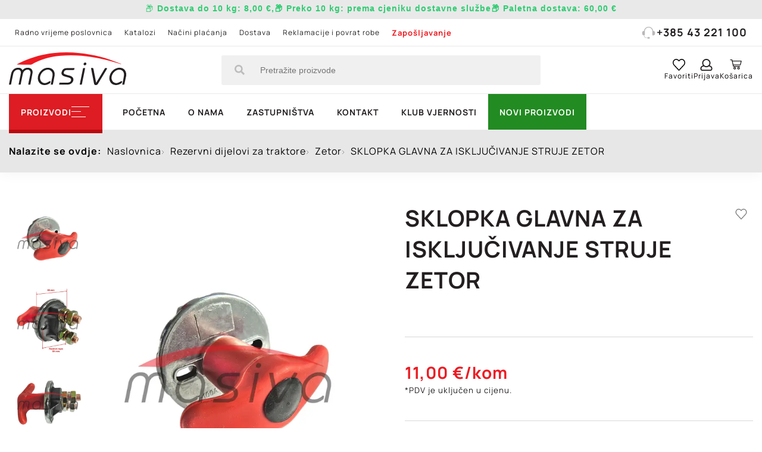

--- FILE ---
content_type: text/html; charset=UTF-8
request_url: https://masiva-bj.hr/sklopka-glavna-za-iskljucivanje-struje-zetor
body_size: 23042
content:
<!DOCTYPE html>
<html lang="hr">
<head>
    
    <meta charset="UTF-8"/>
    <meta http-equiv="X-UA-Compatible" content="IE=edge">
    <meta name="viewport" content="width=device-width, initial-scale=1.0, maximum-scale=5.0">
    <title>
        SKLOPKA GLAVNA ZA ISKLJUČIVANJE STRUJE ZETOR | Masiva    </title>
    <meta http-equiv="content-language" content="hr">
        <meta name="description"
          content="SKLOPKA GLAVNA ZA ISKLJUČIVANJE STRUJE ZETOR">
    <meta name="title" content="SKLOPKA GLAVNA ZA ISKLJUČIVANJE STRUJE ZETOR">

        
        <meta property="og:site_name" content="Masiva" />
<meta property="og:type" content="product" />
<meta property="og:url" content="https://masiva-bj.hr/sklopka-glavna-za-iskljucivanje-struje-zetor" />
<meta property="og:title" content="SKLOPKA GLAVNA ZA ISKLJUČIVANJE STRUJE ZETOR | Masiva" />
<meta property="og:description" content="SKLOPKA GLAVNA ZA ISKLJUČIVANJE STRUJE ZETOR"/>
<meta property="og:locale" content="hr_HR" />
<meta property="og:updated_time" content="2026-01-15T05:45:13+01:00" />
            <meta property="og:image" content="https://masiva-bj.hr/Documents/Products/110121/1wat_sklopka_glavna_za_iskljucivanje_struje_zetor_1.jpg" />
        <meta property="og:image:secure_url" content="https://masiva-bj.hr/Documents/Products/110121/1wat_sklopka_glavna_za_iskljucivanje_struje_zetor_1.jpg" />
        <meta property="og:image:type" content="image/jpg" />
        <meta property="og:image:alt" content="SKLOPKA GLAVNA ZA ISKLJUČIVANJE STRUJE ZETOR-0" />
            <meta property="og:image" content="https://masiva-bj.hr/Documents/Products/110121/1wat_sklopka_glavna_za_iskljucivanje_struje_zetor_2.jpg" />
        <meta property="og:image:secure_url" content="https://masiva-bj.hr/Documents/Products/110121/1wat_sklopka_glavna_za_iskljucivanje_struje_zetor_2.jpg" />
        <meta property="og:image:type" content="image/jpg" />
        <meta property="og:image:alt" content="SKLOPKA GLAVNA ZA ISKLJUČIVANJE STRUJE ZETOR-1" />
            <meta property="og:image" content="https://masiva-bj.hr/Documents/Products/110121/1wat_sklopka_glavna_za_iskljucivanje_struje_zetor_3.jpg" />
        <meta property="og:image:secure_url" content="https://masiva-bj.hr/Documents/Products/110121/1wat_sklopka_glavna_za_iskljucivanje_struje_zetor_3.jpg" />
        <meta property="og:image:type" content="image/jpg" />
        <meta property="og:image:alt" content="SKLOPKA GLAVNA ZA ISKLJUČIVANJE STRUJE ZETOR-2" />
        
        <meta name="twitter:card" content="summary" />
<meta name="twitter:title" content="SKLOPKA GLAVNA ZA ISKLJUČIVANJE STRUJE ZETOR | Masiva" />
<meta name="twitter:description" content="SKLOPKA GLAVNA ZA ISKLJUČIVANJE STRUJE ZETOR"/>
<meta name="twitter:url" content="https://masiva-bj.hr/sklopka-glavna-za-iskljucivanje-struje-zetor" />
            <meta property="twitter:image" content="https://masiva-bj.hr/Documents/Products/110121/1wat_sklopka_glavna_za_iskljucivanje_struje_zetor_1.jpg" />
        <meta name="twitter:image:alt" content="SKLOPKA GLAVNA ZA ISKLJUČIVANJE STRUJE ZETOR-0" />
            <meta property="twitter:image" content="https://masiva-bj.hr/Documents/Products/110121/1wat_sklopka_glavna_za_iskljucivanje_struje_zetor_2.jpg" />
        <meta name="twitter:image:alt" content="SKLOPKA GLAVNA ZA ISKLJUČIVANJE STRUJE ZETOR-1" />
            <meta property="twitter:image" content="https://masiva-bj.hr/Documents/Products/110121/1wat_sklopka_glavna_za_iskljucivanje_struje_zetor_3.jpg" />
        <meta name="twitter:image:alt" content="SKLOPKA GLAVNA ZA ISKLJUČIVANJE STRUJE ZETOR-2" />
    
                <link rel="canonical" href="https://masiva-bj.hr/sklopka-glavna-za-iskljucivanje-struje-zetor"/>
    
                <link rel="preload" type="text/css" href="/frontend/js/leaflet/leaflet.min.css?1757929119" as="style">
        <link rel="stylesheet" type="text/css" href="/frontend/js/leaflet/leaflet.min.css?1757929119">
            <link rel="preload" type="text/css" href="/frontend/js/leaflet-fullscreen/leaflet.fullscreen.min.css?1757929119" as="style">
        <link rel="stylesheet" type="text/css" href="/frontend/js/leaflet-fullscreen/leaflet.fullscreen.min.css?1757929119">
            <link rel="preload" type="text/css" href="/frontend/js/slick/slick.min.css?1757929119" as="style">
        <link rel="stylesheet" type="text/css" href="/frontend/js/slick/slick.min.css?1757929119">
            <link rel="preload" type="text/css" href="/frontend/js/slick/slick-theme.min.css?1757929119" as="style">
        <link rel="stylesheet" type="text/css" href="/frontend/js/slick/slick-theme.min.css?1757929119">
            <link rel="preload" type="text/css" href="/frontend/js/slick-lightbox/dist/slick-lightbox.min.css?1757929119" as="style">
        <link rel="stylesheet" type="text/css" href="/frontend/js/slick-lightbox/dist/slick-lightbox.min.css?1757929119">
    
                <link rel="preload" type="text/css" href="/frontend/builds/css/2026-01/1757929119_default_product_css.css" as="style">
        <link rel="stylesheet" type="text/css" href="/frontend/builds/css/2026-01/1757929119_default_product_css.css">
    
    <link rel="preload" href="/frontend/js/slick/fonts/slick.woff" as="font" type="font/woff" crossOrigin>

    <link rel="manifest" crossorigin="use-credentials" href="/frontend/images/icons/favicons/manifest.json">

<link rel="apple-touch-icon" sizes="57x57" href="/frontend/images/icons/favicons/apple-icon-57x57.png">
<link rel="apple-touch-icon" sizes="60x60" href="/frontend/images/icons/favicons/apple-icon-60x60.png">
<link rel="apple-touch-icon" sizes="72x72" href="/frontend/images/icons/favicons/apple-icon-72x72.png">
<link rel="apple-touch-icon" sizes="76x76" href="/frontend/images/icons/favicons/apple-icon-76x76.png">
<link rel="apple-touch-icon" sizes="114x114" href="/frontend/images/icons/favicons/apple-icon-114x114.png">
<link rel="apple-touch-icon" sizes="120x120" href="/frontend/images/icons/favicons/apple-icon-120x120.png">
<link rel="apple-touch-icon" sizes="144x144" href="/frontend/images/icons/favicons/apple-icon-144x144.png">
<link rel="apple-touch-icon" sizes="152x152" href="/frontend/images/icons/favicons/apple-icon-152x152.png">
<link rel="apple-touch-icon" sizes="180x180" href="/frontend/images/icons/favicons/apple-icon-180x180.png">

<link rel="icon" type="image/png" sizes="192x192" href="/frontend/images/icons/favicons/android-chrome-192x192.png">
<link rel="icon" type="image/png" sizes="72x72" href="/frontend/images/icons/favicons/android-icon-72x72.png">

<link rel="icon" type="image/png" sizes="96x96" href="/frontend/images/icons/favicons/favicon-96x96.png">
<link rel="icon" type="image/png" sizes="32x32" href="/frontend/images/icons/favicons/favicon-32x32.png">
<link rel="icon" type="image/png" sizes="16x16" href="/frontend/images/icons/favicons/favicon-16x16.png">
<link rel="shortcut icon" type="image/x-icon" href="/frontend/images/icons/favicons/favicon.ico"/>

</head>
<body class="ecshape page-default_product " data-recaptcha-site-key="6Lc6v9sUAAAAABIWjCRDNkZPb_xIIZ0veiK_lqyM" data-search-length="3">
<script type="application/ld+json">
		{
            "@context": "https://schema.org",
            "@type": "LocalBusiness",
            "url": "https://masiva-bj.hr/",
            "image":"https://masiva-bj.hr/Documents/settings/logo.png",
            "logo": "https://masiva-bj.hr/",
            "email": "masivabj@gmail.com",
            "address": {
                "@type": "PostalAddress",
                "addressCountry" : "HR",
                "addressLocality": "Bjelovar",
                "postalCode":"43000",
                "streetAddress": "Blajburških žrtava 19"
            },
            "description": "Masiva",
            "name": "Masiva d.o.o.",
            "telephone": "+385 43 221 100",
            "openingHours":["Pon-Pet 07:00-20:00"],
            "priceRange": "1 EUR - 90000 EUR"
        }





</script>

    <div class="main-content" id="page_110121" data-entity-type="product" data-attribute-set="product">
        <div class="sp-block-group-wrapper" >
                            
                
                                    <div class="row">                                                                                                                            <div class="col-xs-12 col-sm-12 col-md-12" data-block-id="22" data-block-type="header"><div class="sp-block-outer sp-block-outer-header menu-overlay " >
    <header>
                                    <div class="delivery-message"><p style="text-align: center;"><span style="color:#2ecc71;"><span style="font-size:14px;">📦<span style="font-family:Arial,Helvetica,sans-serif;"><strong> Dostava do 10 kg: <strong data-end="263" data-start="253">8,00 €,</strong>📦 Preko 10 kg: <strong data-end="315" data-is-only-node="" data-start="282">prema cjeniku dostavne službe</strong>📦 Paletna dostava: <strong data-end="349" data-start="338">60,00 €</strong></strong></span></span></span></p>
</div>
        
        <div class="header-first">
            <div class="container">
                <div class="header-first-content">
                    <div class="column-1 sp-block-outer ">
                                                                                                    <ul class="links">
                                                                                                            <li >
                                            <a href="/kontakt" title="Radno vrijeme poslovnica">Radno vrijeme poslovnica</a>
                                        </li>
                                                                                                                                                <li >
                                            <a href="/pdf-katalozi" title="Katalozi">Katalozi</a>
                                        </li>
                                                                                                                                                <li >
                                            <a href="/nacini-placanja" title="Načini plaćanja">Načini plaćanja</a>
                                        </li>
                                                                                                                                                <li >
                                            <a href="/dostava" title="Dostava">Dostava</a>
                                        </li>
                                                                                                                                                <li >
                                            <a href="/povrat-robe-reklamacije-i-raskid-ugovora-o-prodaji-na-daljinu" title="Reklamacije i povrat robe">Reklamacije i povrat robe</a>
                                        </li>
                                                                                                                                                <li class="bold">
                                            <a href="/zaposljavanje" title="Zapošljavanje">Zapošljavanje</a>
                                        </li>
                                                                                                </ul>
                                            </div>
                    <div class="column-2">
                        <ul class="links">
                            <li>
                                <a href="tel:+385 43 221 100" title="+385 43 221 100"><svg width="27" height="25" viewBox="0 0 27 25" fill="none" xmlns="http://www.w3.org/2000/svg">
<path d="M27 14.9357C26.9317 15.1836 26.8774 15.4356 26.7936 15.6779C26.3104 17.0778 25.0072 18.0415 23.5054 18.1059C23.1018 18.1232 22.6974 18.1163 22.2931 18.1122C21.7408 18.1073 21.4154 17.7819 21.4147 17.2336C21.4126 15.0313 21.4147 12.829 21.4133 10.6273C21.4126 9.68715 21.4471 8.74558 21.2478 7.81508C20.5511 4.56942 17.7799 2.08602 14.4255 1.71285C10.4688 1.27183 6.84672 3.69292 5.8535 7.48345C5.6781 8.15225 5.60837 8.86327 5.59991 9.5563C5.57033 12.0778 5.58864 14.5993 5.58794 17.1214C5.58794 17.7736 5.39 18.0505 4.74335 18.1163C3.19927 18.2735 1.79678 17.9869 0.77327 16.7102C0.261866 16.0725 0.0103901 15.3366 0.00405038 14.5252C-0.00158493 13.7823 -0.000880517 13.0401 0.00334596 12.2973C0.0146166 10.3144 1.59462 8.73173 3.61628 8.67634C3.71138 8.67357 3.80718 8.67634 3.91707 8.67634C4.23053 5.76093 5.55694 3.42499 7.97167 1.726C9.78483 0.450031 11.8312 -0.0989898 14.0557 0.014553C18.9936 0.267255 22.8341 4.24887 23.0856 8.64934C23.3857 8.67911 23.6921 8.68673 23.9893 8.7435C25.5531 9.04259 26.6929 10.2002 26.9514 11.7337C26.9598 11.7835 26.9824 11.8306 26.9986 11.8791C27 12.8968 27 13.9159 27 14.9357Z" fill="#BCB8B8"/>
<path d="M13.4964 24.9973C13.1449 24.9973 12.7941 25.0036 12.4426 24.996C11.5142 24.9759 10.7943 24.2676 10.7752 23.3641C10.7569 22.4786 11.4754 21.7178 12.3989 21.6866C13.1357 21.6617 13.8747 21.6603 14.6115 21.6873C15.5343 21.7212 16.2514 22.4904 16.226 23.3731C16.1999 24.2801 15.4821 24.978 14.5495 24.9967C14.1994 25.0036 13.8479 24.9973 13.4964 24.9973Z" fill="#BCB8B8"/>
<path d="M3.58301 19.0828C3.90211 19.0828 4.19867 19.0828 4.48818 19.0828C5.27501 21.7206 7.0769 22.9619 9.85863 22.8823C9.84736 23.0429 9.82834 23.1869 9.82834 23.3309C9.82834 23.477 9.84736 23.6231 9.85792 23.7692C6.67468 24.141 3.95282 21.8078 3.58301 19.0828Z" fill="#BCB8B8"/>
</svg>
+385 43 221 100</a>
                            </li>
                        </ul>
                    </div>
                </div>
            </div>
        </div>
        <div class="header-second">
            <div class="container">
                <div class="header-second-content">
                    <div class="column-1">
                        <a href="/" class="logo" title="masiva.hr">
                            <svg width="143" height="40" viewBox="0 0 143 40" fill="none" xmlns="http://www.w3.org/2000/svg">
<path d="M142.991 28.6534C142.384 31.43 141.787 34.2066 141.181 36.9832C141.003 37.8125 140.835 38.6324 140.658 39.4989C139.828 39.4989 139.053 39.4989 138.158 39.4989C138.699 36.8435 139.268 34.2532 139.734 31.6443C140.024 30.0138 140.388 28.346 140.313 26.7061C140.145 22.9698 137.113 20.6871 133.399 21.2741C128.315 22.0753 124.172 27.9733 125.273 32.8183C126.047 36.2471 129.07 38.269 132.485 37.3839C133.987 36.9925 135.34 36.0328 136.768 35.3527C137.057 35.2129 137.402 35.1756 137.719 35.0918C137.794 35.4086 137.943 35.7347 137.943 36.0515C137.934 37.0391 137.346 37.6261 136.534 38.1293C134.379 39.4523 132.084 40.2164 129.537 39.9182C125.478 39.4523 122.754 36.4801 122.483 32.2779C122.101 26.2682 126.654 20.2864 132.578 19.0472C138.13 17.8918 142.142 20.9852 142.823 25.2619C142.841 25.3551 142.944 25.4389 143 25.5321C142.991 26.5757 142.991 27.6192 142.991 28.6534Z" fill="#231F20"/>
<path d="M9.84302 14.4817C12.4554 13.2425 15.0398 11.9474 17.6802 10.7734C29.3613 5.57427 41.5928 2.36908 54.2815 0.915562C64.8617 -0.30502 75.4605 -0.277067 86.0593 0.831705C102.909 2.5927 119.143 6.70168 134.743 13.2984C135.629 13.6711 136.506 14.0811 137.327 14.6494C136.236 14.314 135.144 13.9879 134.062 13.6431C123.342 10.2423 112.435 7.55888 101.323 5.78857C88.6997 3.77601 76.0016 3.00266 63.2476 4.19529C52.6208 5.19226 42.2925 7.42843 32.6267 12.1244C31.3579 12.7394 30.089 13.3916 28.9227 14.1836C27.9151 14.873 26.8981 15.106 25.6946 15.078C20.7031 14.9476 15.7115 14.901 10.72 14.8265C10.4681 14.8265 10.2162 14.8265 9.96431 14.8265C9.91766 14.7053 9.88034 14.5935 9.84302 14.4817Z" fill="#ED1C23"/>
<path d="M26.0212 39.4991C25.1069 39.4991 24.3698 39.4991 23.5021 39.4991C23.9593 37.2163 24.3978 35.0081 24.8456 32.8092C25.3028 30.5264 25.8066 28.2436 26.2358 25.9515C26.8796 22.4668 24.3418 20.3145 20.983 21.4978C18.6506 22.3178 17.4097 24.0787 16.9245 26.3988C16.0755 30.4612 15.2545 34.5236 14.4241 38.586C14.3681 38.8748 14.2841 39.1543 14.1908 39.4991C13.4071 39.4991 12.6421 39.4991 11.7557 39.4991C12.2502 37.0765 12.7354 34.7006 13.2112 32.3153C13.659 30.0978 14.1442 27.8896 14.536 25.672C15.0585 22.7091 13.0339 20.7058 10.067 21.2835C7.40797 21.796 5.83121 23.5383 5.26209 26.1099C4.31976 30.3773 3.4894 34.6633 2.61238 38.9493C2.57506 39.1264 2.52841 39.2941 2.48176 39.5084C1.67006 39.5084 0.905004 39.5084 0 39.5084C0.513147 36.9647 1.00763 34.4677 1.51145 31.9799C1.88465 30.1258 2.27651 28.2809 2.64037 26.4267C3.54538 21.8798 6.80153 18.9169 10.9813 18.833C13.3791 18.7771 15.4224 19.3828 16.542 21.8892C18.3147 19.6437 20.6005 18.7399 23.3435 18.8424C26.9915 18.9821 29.3986 21.6096 28.8015 25.1875C28.0085 29.9487 26.9729 34.682 26.0212 39.4991Z" fill="#231F20"/>
<path d="M53.4887 39.5084C52.6023 39.5084 51.8746 39.5084 50.9882 39.5084C51.4454 37.2349 51.8839 35.036 52.3224 32.8371C52.6116 31.3836 52.9755 29.9394 53.1434 28.4766C53.442 25.9795 52.8915 23.6967 50.6897 22.1873C48.5065 20.6872 46.174 20.9481 43.8975 22.0382C39.755 24.0321 37.1892 28.7933 38.0663 32.7998C38.822 36.2193 41.8356 38.2598 45.2596 37.3933C46.7618 37.0113 48.1146 36.0516 49.5421 35.3714C49.8406 35.2317 50.1765 35.1758 50.4937 35.0826C50.5777 35.4367 50.7083 35.7814 50.7177 36.1355C50.7456 37.0486 50.2138 37.5797 49.4581 38.0549C47.2842 39.4245 44.9704 40.2165 42.3767 39.937C38.5887 39.527 35.995 36.974 35.3792 33.1166C34.3436 26.641 39.8763 19.5132 46.4259 18.8889C52.3691 18.3206 56.5209 22.4482 55.6812 28.3368C55.1401 32.0451 54.2444 35.7255 53.4887 39.5084Z" fill="#231F20"/>
<path d="M61.1765 39.4803C61.3445 38.6977 61.5031 37.9523 61.671 37.1416C64.7872 37.1416 67.8381 37.1789 70.889 37.123C71.8406 37.1044 72.8296 36.946 73.7253 36.6385C75.0968 36.1726 75.7499 35.0545 75.8059 33.6383C75.8618 32.25 74.9475 31.5419 73.7999 31.1412C72.4657 30.6754 71.0849 30.3586 69.7321 29.9672C68.7711 29.6877 67.7821 29.4361 66.8678 29.0541C64.4233 28.0199 63.5743 26.1378 64.414 23.6314C65.1977 21.302 66.8211 19.5876 69.2656 19.4013C72.7736 19.1404 76.3097 19.3361 79.9577 19.3361C79.8457 19.9231 79.8084 20.566 79.5658 21.1157C79.4632 21.3579 78.9407 21.5536 78.6048 21.5536C75.9645 21.5909 73.3148 21.5629 70.6744 21.5816C68.7897 21.6002 67.3809 22.6158 66.9611 24.1998C66.6439 25.3831 66.9051 26.1844 68.0154 26.6968C69.051 27.172 70.1799 27.4608 71.2808 27.787C72.4937 28.141 73.7439 28.374 74.9382 28.7932C78.9221 30.1909 79.8271 34.0669 76.9534 37.1975C75.5913 38.6883 73.7906 39.3778 71.878 39.4524C68.3326 39.5828 64.7965 39.4803 61.1765 39.4803Z" fill="#231F20"/>
<path d="M100.092 19.3176C100.278 19.243 100.353 19.1964 100.418 19.1964C102.788 19.0008 102.797 19.0008 103.245 21.3115C104.206 26.2218 105.148 31.132 106.109 36.0423C106.165 36.3312 106.249 36.6107 106.389 37.1511C106.669 36.7039 106.856 36.4336 107.033 36.1448C110.252 30.8059 113.508 25.495 116.662 20.1189C117.296 19.038 118.126 19.0846 119.013 19.2337C119.768 19.3548 119.712 19.9232 119.358 20.5009C117.762 23.1377 116.186 25.7745 114.6 28.4207C112.594 31.7563 110.578 35.0919 108.6 38.4462C107.938 39.5643 107.024 40.0674 105.745 39.9929C104.691 39.9277 104.029 39.4804 103.814 38.3717C102.583 32.0172 101.342 25.7 100.092 19.3176Z" fill="#231F20"/>
<path d="M88.849 39.4989C87.9533 39.4989 87.2162 39.4989 86.3206 39.4989C87.7014 32.6879 89.0729 25.9607 90.4444 19.2056C91.2934 19.2056 92.0305 19.2056 92.9635 19.2056C91.592 26.0166 90.2205 32.7345 88.849 39.4989Z" fill="#231F20"/>
<path d="M92.553 15.8141C91.6386 15.8234 91.0415 15.2737 91.0415 14.4165C91.0415 13.4102 91.9465 12.4878 92.9448 12.4692C93.8032 12.4505 94.4283 13.0562 94.4469 13.9041C94.4656 14.9383 93.6166 15.7955 92.553 15.8141Z" fill="#231F20"/>
</svg>

                        </a>
                    </div>
                    <div class="column-2 search-form-wrapper">
                                                <form action="/rezultati-pretrage" id="search-form" method="get">
                            <input type="hidden" name="s" value="1">
                            <input type="text"
                                   name="keyword"
                                                                      placeholder="Pretražite proizvode"
                                   autocomplete="off">
                            <button type="submit"><svg width="17" height="17" viewBox="0 0 17 17" fill="none" xmlns="http://www.w3.org/2000/svg">
<path fill-rule="evenodd" clip-rule="evenodd" d="M15.6516 16.5703C15.4984 16.7234 15.3125 16.8 15.0938 16.8C14.875 16.8 14.6891 16.7234 14.5359 16.5703L11.2547 13.2891C11.1016 13.1359 11.025 12.95 11.025 12.7312V12.2063C9.8 13.1687 8.4 13.65 6.825 13.65C5.57812 13.65 4.43516 13.3438 3.39609 12.7312C2.35703 12.1187 1.53125 11.293 0.91875 10.2539C0.30625 9.21484 0 8.07187 0 6.825C0 5.57812 0.30625 4.43516 0.91875 3.39609C1.53125 2.35703 2.35703 1.53125 3.39609 0.91875C4.43516 0.30625 5.57812 0 6.825 0C8.07187 0 9.21484 0.30625 10.2539 0.91875C11.293 1.53125 12.1187 2.35703 12.7312 3.39609C13.3438 4.43516 13.65 5.57812 13.65 6.825C13.65 8.4 13.1687 9.8 12.2063 11.025H12.7312C12.95 11.025 13.1359 11.1016 13.2891 11.2547L16.5703 14.5359C16.7234 14.6891 16.8 14.875 16.8 15.0938C16.8 15.3125 16.7234 15.4984 16.5703 15.6516L15.6516 16.5703ZM4.70859 10.4672C5.35391 10.8391 6.05937 11.025 6.825 11.025C7.59062 11.025 8.29609 10.8391 8.94141 10.4672C9.58672 10.0953 10.0953 9.58672 10.4672 8.94141C10.8391 8.29609 11.025 7.59062 11.025 6.825C11.025 6.05937 10.8391 5.35391 10.4672 4.70859C10.0953 4.06328 9.58672 3.55469 8.94141 3.18281C8.29609 2.81094 7.59062 2.625 6.825 2.625C6.05937 2.625 5.35391 2.81094 4.70859 3.18281C4.06328 3.55469 3.55469 4.06328 3.18281 4.70859C2.81094 5.35391 2.625 6.05937 2.625 6.825C2.625 7.59062 2.81094 8.29609 3.18281 8.94141C3.55469 9.58672 4.06328 10.0953 4.70859 10.4672Z" fill="#BCBCBC"/>
</svg>
</button>
                        </form>
                    </div>
                    <div class="column-3">
                        <ul class="shop-items">
                            <li class="search-toggle-wrapper">
                                <span class="search-toggle">
                                    <span class="icon">
                                        <span class="open">
<svg fill="#000000" xmlns="http://www.w3.org/2000/svg"  viewBox="0 0 30 30" width="30px" height="30px"><path d="M 13 3 C 7.4889971 3 3 7.4889971 3 13 C 3 18.511003 7.4889971 23 13 23 C 15.396508 23 17.597385 22.148986 19.322266 20.736328 L 25.292969 26.707031 A 1.0001 1.0001 0 1 0 26.707031 25.292969 L 20.736328 19.322266 C 22.148986 17.597385 23 15.396508 23 13 C 23 7.4889971 18.511003 3 13 3 z M 13 5 C 17.430123 5 21 8.5698774 21 13 C 21 17.430123 17.430123 21 13 21 C 8.5698774 21 5 17.430123 5 13 C 5 8.5698774 8.5698774 5 13 5 z"/></svg></span>
                                        <span class="close"><?xml version="1.0" encoding="UTF-8" standalone="no"?>
<svg 
    role="img" 
    xmlns="http://www.w3.org/2000/svg" 
    width="1000mm"
    height="1000mm"
    viewBox="0 0 1000 1000"
    style="max-width:1.6em; height: auto;">
    
    <path 
        id="path" 
        style="opacity:1;vector-effect:none;fill:#000000;fill-opacity:1;"
        d=" M 300 275C 306 275 313 277 318 282C 318 282 500 465 500 465C 500 465 682 282 682 282C 687 278 693 275 700 275C 710 274 719 281 723 290C 727 299 725 310 718 318C 718 318 535 500 535 500C 535 500 718 682 718 682C 724 689 727 698 724 707C 722 715 715 722 707 724C 698 727 689 724 682 718C 682 718 500 535 500 535C 500 535 318 718 318 718C 311 724 302 727 293 724C 285 722 278 715 276 707C 273 698 276 689 282 682C 282 682 465 500 465 500C 465 500 282 318 282 318C 275 311 273 300 277 290C 280 281 290 275 300 275C 300 275 300 275 300 275"
        transform="">
    </path>    
</svg></span>
                                    </span>
                                    <span class="label">Pretraga</span>
                                </span>
                            </li>
                            <li class="favorites">
                                <a href="/favoriti"
                                   title="Favoriti">
                                    <span class="icon">
                                        <svg width="19" height="18" viewBox="0 0 19 18" fill="none" xmlns="http://www.w3.org/2000/svg">
<path fill-rule="evenodd" clip-rule="evenodd" d="M0.0515416 5.00715C0.0352332 5.11695 0.0189233 5.22676 0 5.33586V6.16734C0.00354665 6.18446 0.00752476 6.20153 0.0115021 6.21859C0.0203181 6.25642 0.0291303 6.29423 0.0332318 6.33252C0.172607 7.68229 0.703324 8.85171 1.61596 9.83524C3.31455 11.6656 5.01655 13.4925 6.71855 15.3194C7.44783 16.1022 8.17711 16.885 8.90612 17.6681C9.3178 18.1106 9.69327 18.1106 10.1054 17.6681C10.745 16.9812 11.3847 16.2944 12.0244 15.6076C13.8157 13.6844 15.607 11.7613 17.3946 9.83423C18.3023 8.85626 18.8479 7.69391 18.9699 6.3497C19.148 4.38618 18.5369 2.702 17.1084 1.37042C15.9617 0.301525 14.5759 -0.127348 13.0318 0.0529907C11.7343 0.204536 10.6505 0.809202 9.76321 1.78212C9.70516 1.84623 9.64588 1.90908 9.59162 1.9666C9.56892 1.99067 9.5471 2.0138 9.52662 2.03571C9.45656 1.9682 9.38851 1.90175 9.32152 1.83633C9.18599 1.70396 9.05478 1.57582 8.92001 1.45175C7.51634 0.160588 5.87806 -0.299605 4.05577 0.193423C1.97655 0.756161 0.744492 2.21958 0.184511 4.29929C0.122363 4.53033 0.0869556 4.76872 0.0515416 5.00715ZM9.54399 16.273C9.53353 16.2889 9.52071 16.3083 9.5038 16.333C9.48195 16.3036 9.46417 16.2784 9.44858 16.2564C9.42136 16.2179 9.4008 16.1888 9.37683 16.1628C8.86063 15.608 8.34456 15.0531 7.8285 14.4982C6.11068 12.6512 4.39291 10.8042 2.67045 8.96133C1.71764 7.94143 1.26281 6.74069 1.37391 5.33536C1.50783 3.64007 2.64714 1.95842 4.40545 1.52197C5.7744 1.182 6.99158 1.51338 8.02375 2.49388C8.23803 2.69748 8.43791 2.91643 8.63782 3.13541C8.74145 3.24893 8.8451 3.36246 8.95076 3.47387C9.30143 3.84364 9.71014 3.83809 10.0663 3.46832C10.178 3.35218 10.2877 3.23338 10.3975 3.11454C10.6701 2.81935 10.9429 2.52394 11.2477 2.26858C12.8627 0.915284 15.241 1.16028 16.5886 2.79192C17.9571 4.44831 18.0379 6.67401 16.7905 8.42688C16.6853 8.57439 16.5663 8.7128 16.4433 8.84515C14.8414 10.568 13.2387 12.2899 11.636 14.0118C10.9531 14.7456 10.2701 15.4794 9.58713 16.2133C9.57377 16.2279 9.56266 16.2447 9.54399 16.273Z" fill="black"/>
</svg>

                                            <span class="amount" style="display: none;">0</span>

                                    </span>
                                    <span class="label">Favoriti</span>
                                </a>
                            </li>
                            <li class="account">
                                                                    <a href="/prijava" title="Prijava">
                                        <span class="icon"><svg width="19" height="19" viewBox="0 0 19 19" fill="none" xmlns="http://www.w3.org/2000/svg">
<path fill-rule="evenodd" clip-rule="evenodd" d="M16.1055 19C16.8971 19 17.5775 18.7155 18.1465 18.1465C18.7155 17.5775 19 16.8971 19 16.1055V15.1777C19 14.3118 18.765 13.5078 18.2949 12.7656C17.7012 11.776 16.8353 11.1204 15.6973 10.7988L14.918 10.5762C15.7591 9.41341 16.1797 8.11458 16.1797 6.67969C16.1797 5.46745 15.8828 4.34798 15.2891 3.32129C14.6953 2.2946 13.8851 1.48438 12.8584 0.890625C11.8317 0.296875 10.7122 0 9.5 0C8.28776 0 7.16829 0.296875 6.1416 0.890625C5.11491 1.48438 4.30469 2.2946 3.71094 3.32129C3.11719 4.34798 2.82031 5.46745 2.82031 6.67969C2.82031 8.11458 3.24089 9.41341 4.08203 10.5762L3.30273 10.7988C2.16471 11.1204 1.29883 11.7637 0.705078 12.7285C0.235026 13.4954 0 14.3118 0 15.1777V16.1055C0 16.8971 0.284505 17.5775 0.853516 18.1465C1.42253 18.7155 2.10286 19 2.89453 19H16.1055ZM9.5 11.5781C8.60938 11.5781 7.79297 11.3555 7.05078 10.9102C6.30859 10.4648 5.71484 9.87109 5.26953 9.12891C4.82422 8.38672 4.60156 7.57031 4.60156 6.67969C4.60156 5.78906 4.82422 4.97266 5.26953 4.23047C5.71484 3.48828 6.30859 2.89453 7.05078 2.44922C7.79297 2.00391 8.60938 1.78125 9.5 1.78125C10.3906 1.78125 11.207 2.00391 11.9492 2.44922C12.6914 2.89453 13.2852 3.48828 13.7305 4.23047C14.1758 4.97266 14.3984 5.78906 14.3984 6.67969C14.3984 7.57031 14.1758 8.38672 13.7305 9.12891C13.2852 9.87109 12.6914 10.4648 11.9492 10.9102C11.207 11.3555 10.3906 11.5781 9.5 11.5781ZM2.89453 17.2188H16.1055C16.4271 17.2188 16.693 17.1136 16.9033 16.9033C17.1136 16.693 17.2188 16.4271 17.2188 16.1055V15.1777C17.2188 14.5592 17.0332 14.0026 16.6621 13.5078C16.291 13.013 15.8086 12.679 15.2148 12.5059L13.5078 12.0234C12.3203 12.9141 10.9844 13.3594 9.5 13.3594C8.01562 13.3594 6.67969 12.9141 5.49219 12.0234L3.78516 12.5059C3.19141 12.679 2.70898 13.013 2.33789 13.5078C1.9668 14.0026 1.78125 14.5592 1.78125 15.1777V16.1055C1.78125 16.4271 1.88639 16.693 2.09668 16.9033C2.30697 17.1136 2.57292 17.2188 2.89453 17.2188Z" fill="#231F20"/>
</svg>
</span>
                                        <span class="label">Prijava</span>
                                    </a>
                                                            </li>
                            <li class="mini-cart">
                                <span class="cart local-overlay-toggle cart-toggle" title="Pregled košarice">
                                    <span class="icon">
                                        <svg width="25" height="22" viewBox="0 0 25 22" fill="none" xmlns="http://www.w3.org/2000/svg">
<path fill-rule="evenodd" clip-rule="evenodd" d="M0.401367 1.00732C0.401367 0.593112 0.74696 0.257324 1.1733 0.257324H4.26102C4.61147 0.256975 4.94381 0.51805 5.01686 0.851075L5.43499 2.75732H22.7873C23.2464 2.76052 23.6355 3.23612 23.5351 3.67139L21.734 11.1714C21.6583 11.4991 21.3318 11.7548 20.9862 11.7573H7.38893L7.71862 13.2573H19.9569C20.3647 13.2517 20.7398 13.6111 20.7398 14.0073C20.7398 14.4036 20.3647 14.7628 19.9569 14.7573H7.09143C6.70119 14.7604 6.39231 14.3793 6.28733 13.9214L3.63382 1.75732H1.1733C0.74696 1.75732 0.401367 1.42154 0.401367 1.00732ZM21.8144 4.25732H5.75663L7.06729 10.2573H20.3751L21.8144 4.25732ZM9.66453 15.2573C8.25259 15.2573 7.09143 16.3855 7.09143 17.7573C7.09143 19.1292 8.25259 20.2573 9.66453 20.2573C11.0765 20.2573 12.2376 19.1292 12.2376 17.7573C12.2376 16.3855 11.0765 15.2573 9.66453 15.2573ZM14.8107 17.7573C14.8107 16.3855 15.9719 15.2573 17.3838 15.2573C18.7958 15.2573 19.9569 16.3855 19.9569 17.7573C19.9569 19.1292 18.7958 20.2573 17.3838 20.2573C15.9719 20.2573 14.8107 19.1292 14.8107 17.7573ZM9.66453 16.7573C10.2421 16.7573 10.6938 17.1962 10.6938 17.7573C10.6938 18.3185 10.2421 18.7573 9.66453 18.7573C9.08699 18.7573 8.63529 18.3185 8.63529 17.7573C8.63529 17.1962 9.08699 16.7573 9.66453 16.7573ZM18.4131 17.7573C18.4131 17.1962 17.9614 16.7573 17.3838 16.7573C16.8063 16.7573 16.3546 17.1962 16.3546 17.7573C16.3546 18.3185 16.8063 18.7573 17.3838 18.7573C17.9614 18.7573 18.4131 18.3185 18.4131 17.7573Z" fill="#231F20"/>
</svg>

                                            <span class="amount" style="display: none;">0</span>

                                    </span>
                                    <span class="label">Košarica</span>
                                </span>
                            </li>
                        </ul>
                    </div>
                </div>
            </div>
        </div>
        <div class="header-third">
            <div class="container">
                <div class="header-third-content">
                    <span class="main-menu-toggle-wrapper local-overlay-toggle">
                        <span class="main-menu-label">Proizvodi</span>
                        <span class="main-menu-toggle"><span></span></span>
                    </span>

                    <div class="menu-wrapper-secondary sp-block-outer ">
        
            <ul class="main-menu-secondary level-1">
                                                                                                                                                                                                                                        <li class=" ">
                                                            <a href="/" title="Početna">Početna</a>
                                                    </li>
                                                                                                                                                                                                                                    <li class=" ">
                                                            <a href="o-nama" title="O nama">O nama</a>
                                                    </li>
                                                                                                                                                                                                                                    <li class=" ">
                                                            <a href="zastupnistva" title="Zastupništva">Zastupništva</a>
                                                    </li>
                                                                                                                                                                                                                                    <li class=" ">
                                                            <a href="kontakt" title="Kontakt">Kontakt</a>
                                                    </li>
                                                                                                                                                                                                                                    <li class=" ">
                                                            <a href="klub-vjernosti" title="Klub vjernosti">Klub vjernosti</a>
                                                    </li>
                                                                                                                                                                                                                                    <li class="green ">
                                                            <a href="novi-proizvodi-2" title="NOVI PROIZVODI">NOVI PROIZVODI</a>
                                                    </li>
                                                                                    </ul>
    
</div>
                </div>
            </div>
        </div>
    </header>
</div>
</div>
                                                            </div>
                                            
                
                                    <div class="row">                                                                                                                            <div class="col-xs-12 col-sm-12 col-md-12" data-block-id="344" data-block-type="container"><div class=" sp-block-outer sp-block-outer-container    ">
    <div class=" ">
                    <div class="row">
                                    <div class="col-xs-12 col-md-12 sp-block-wrapper"
                         data-block-id="345">
                            <div class="sp-block-outer product-breadcrumbs sp-block-outer-breadcrumbs " >
        <div class="container">
            <ul class="links" itemscope itemtype="https://schema.org/BreadcrumbList">
                <li class="start-item"><span><strong>Nalazite se ovdje:</strong></span></li>
                                    <li itemprop="itemListElement" itemscope itemtype="https://schema.org/ListItem">
                                                    <a itemprop="item" href="/" title="Naslovnica"><span itemprop="name">Naslovnica</span></a>
                                                <span class="separator"><svg width="5" height="8" viewBox="0 0 5 8" fill="none" xmlns="http://www.w3.org/2000/svg">
<path d="M1 7L4 4L1 1" stroke="#979797"/>
</svg>
</span>                        <meta itemprop="position" content="1"/>
                    </li>
                                    <li itemprop="itemListElement" itemscope itemtype="https://schema.org/ListItem">
                                                    <a itemprop="item" href="/rezervni-dijelovi-za-traktore" title="Rezervni dijelovi za traktore"><span itemprop="name">Rezervni dijelovi za traktore</span></a>
                                                <span class="separator"><svg width="5" height="8" viewBox="0 0 5 8" fill="none" xmlns="http://www.w3.org/2000/svg">
<path d="M1 7L4 4L1 1" stroke="#979797"/>
</svg>
</span>                        <meta itemprop="position" content="2"/>
                    </li>
                                    <li itemprop="itemListElement" itemscope itemtype="https://schema.org/ListItem">
                                                    <a itemprop="item" href="/rezervni-dijelovi-za-traktore/zetor" title="Zetor"><span itemprop="name">Zetor</span></a>
                                                <span class="separator"><svg width="5" height="8" viewBox="0 0 5 8" fill="none" xmlns="http://www.w3.org/2000/svg">
<path d="M1 7L4 4L1 1" stroke="#979797"/>
</svg>
</span>                        <meta itemprop="position" content="3"/>
                    </li>
                                    <li itemprop="itemListElement" itemscope itemtype="https://schema.org/ListItem">
                                                    <span itemprop="item"><span itemprop="name">SKLOPKA GLAVNA ZA ISKLJUČIVANJE STRUJE ZETOR</span></span>
                                                                        <meta itemprop="position" content="4"/>
                    </li>
                            </ul>
        </div>
    </div>

                    </div>
                            </div>
            </div>
</div></div>
                                                            </div>
                                            
                
                                    <div class="row">                                                                                                                            <div class="col-xs-12 col-sm-12 col-md-12" data-block-id="52" data-block-type="container">        <div class=" sp-block-outer sp-block-outer-container  content-cont reversed-mobile   ">
    <div class="container ">
                    <div class="row">
                                    <div class="col-xs-12 col-md-12 sp-block-wrapper"
                         data-block-id="53">
                        
<div class="sp-block-outer sp-block-outer-product_details product-details "
     data-pid="110121"
     itemtype="http://schema.org/Product" itemscope >
                    
    <meta itemprop="url" content="https://masiva-bj.hr/sklopka-glavna-za-iskljucivanje-struje-zetor"/>
    <meta itemprop="sku" content="1102209"/>
    <meta itemprop="brand" content=""/>
            <meta itemprop="MPN" content="60115723"/>
    
    <div class="product-relative-container">
        <div class="product-row">
            <div class="left">
                <div class="product-gallery">
            <div class="product-slider-navigation" data-image-count="3">
                    <div class="image">
                                                                        <img alt="SKLOPKA GLAVNA ZA ISKLJUČIVANJE STRUJE ZETOR-0"
         title="SKLOPKA GLAVNA ZA ISKLJUČIVANJE STRUJE ZETOR-0"
         src="/image_style/product_list_item/Documents/Products/110121/1wat_sklopka_glavna_za_iskljucivanje_struje_zetor_1.jpg.webp"
         width="400"
         height="400"
             />

            </div>
                    <div class="image">
                                                                        <img alt="SKLOPKA GLAVNA ZA ISKLJUČIVANJE STRUJE ZETOR-1"
         title="SKLOPKA GLAVNA ZA ISKLJUČIVANJE STRUJE ZETOR-1"
         src="/image_style/product_list_item/Documents/Products/110121/1wat_sklopka_glavna_za_iskljucivanje_struje_zetor_2.jpg.webp"
         width="400"
         height="400"
             />

            </div>
                    <div class="image">
                                                                        <img alt="SKLOPKA GLAVNA ZA ISKLJUČIVANJE STRUJE ZETOR-2"
         title="SKLOPKA GLAVNA ZA ISKLJUČIVANJE STRUJE ZETOR-2"
         src="/image_style/product_list_item/Documents/Products/110121/1wat_sklopka_glavna_za_iskljucivanje_struje_zetor_3.jpg.webp"
         width="400"
         height="400"
             />

            </div>
            </div>
    <div class="product-slider-wrapper">
                
        <div class="product-slider">
                                                <a href="/Documents/Products/110121/1wat_sklopka_glavna_za_iskljucivanje_struje_zetor_1.jpg" title="SKLOPKA GLAVNA ZA ISKLJUČIVANJE STRUJE ZETOR" class="image lightbox-image">
                                                                                <img alt="SKLOPKA GLAVNA ZA ISKLJUČIVANJE STRUJE ZETOR-0"
         title="SKLOPKA GLAVNA ZA ISKLJUČIVANJE STRUJE ZETOR-0"
         src="/image_style/product_image/Documents/Products/110121/1wat_sklopka_glavna_za_iskljucivanje_struje_zetor_1.jpg.webp"
         width="579"
         height="579"
         itemprop="image"    />

                    </a>
                                    <a href="/Documents/Products/110121/1wat_sklopka_glavna_za_iskljucivanje_struje_zetor_2.jpg" title="SKLOPKA GLAVNA ZA ISKLJUČIVANJE STRUJE ZETOR" class="image lightbox-image">
                                                                                <img alt="SKLOPKA GLAVNA ZA ISKLJUČIVANJE STRUJE ZETOR-1"
         title="SKLOPKA GLAVNA ZA ISKLJUČIVANJE STRUJE ZETOR-1"
         src="/image_style/product_image/Documents/Products/110121/1wat_sklopka_glavna_za_iskljucivanje_struje_zetor_2.jpg.webp"
         width="580"
         height="580"
         itemprop="image"    />

                    </a>
                                    <a href="/Documents/Products/110121/1wat_sklopka_glavna_za_iskljucivanje_struje_zetor_3.jpg" title="SKLOPKA GLAVNA ZA ISKLJUČIVANJE STRUJE ZETOR" class="image lightbox-image">
                                                                                <img alt="SKLOPKA GLAVNA ZA ISKLJUČIVANJE STRUJE ZETOR-2"
         title="SKLOPKA GLAVNA ZA ISKLJUČIVANJE STRUJE ZETOR-2"
         src="/image_style/product_image/Documents/Products/110121/1wat_sklopka_glavna_za_iskljucivanje_struje_zetor_3.jpg.webp"
         width="580"
         height="580"
         itemprop="image"    />

                    </a>
                                    </div>
    </div>
</div>

            </div>
            <div class="right product-information">
                <div class="title-wrapper">
                    <h1 class="product-title" itemprop="name">SKLOPKA GLAVNA ZA ISKLJUČIVANJE STRUJE ZETOR</h1>
                    <div class="product-actions">
                        <span class="add-to-favorite " data-pid="110121">
                            <svg width="19" height="18" viewBox="0 0 19 18" fill="none" xmlns="http://www.w3.org/2000/svg">
<path fill-rule="evenodd" clip-rule="evenodd" d="M0.0515416 5.00715C0.0352332 5.11695 0.0189233 5.22676 0 5.33586V6.16734C0.00354665 6.18446 0.00752476 6.20153 0.0115021 6.21859C0.0203181 6.25642 0.0291303 6.29423 0.0332318 6.33252C0.172607 7.68229 0.703324 8.85171 1.61596 9.83524C3.31455 11.6656 5.01655 13.4925 6.71855 15.3194C7.44783 16.1022 8.17711 16.885 8.90612 17.6681C9.3178 18.1106 9.69327 18.1106 10.1054 17.6681C10.745 16.9812 11.3847 16.2944 12.0244 15.6076C13.8157 13.6844 15.607 11.7613 17.3946 9.83423C18.3023 8.85626 18.8479 7.69391 18.9699 6.3497C19.148 4.38618 18.5369 2.702 17.1084 1.37042C15.9617 0.301525 14.5759 -0.127348 13.0318 0.0529907C11.7343 0.204536 10.6505 0.809202 9.76321 1.78212C9.70516 1.84623 9.64588 1.90908 9.59162 1.9666C9.56892 1.99067 9.5471 2.0138 9.52662 2.03571C9.45656 1.9682 9.38851 1.90175 9.32152 1.83633C9.18599 1.70396 9.05478 1.57582 8.92001 1.45175C7.51634 0.160588 5.87806 -0.299605 4.05577 0.193423C1.97655 0.756161 0.744492 2.21958 0.184511 4.29929C0.122363 4.53033 0.0869556 4.76872 0.0515416 5.00715ZM9.54399 16.273C9.53353 16.2889 9.52071 16.3083 9.5038 16.333C9.48195 16.3036 9.46417 16.2784 9.44858 16.2564C9.42136 16.2179 9.4008 16.1888 9.37683 16.1628C8.86063 15.608 8.34456 15.0531 7.8285 14.4982C6.11068 12.6512 4.39291 10.8042 2.67045 8.96133C1.71764 7.94143 1.26281 6.74069 1.37391 5.33536C1.50783 3.64007 2.64714 1.95842 4.40545 1.52197C5.7744 1.182 6.99158 1.51338 8.02375 2.49388C8.23803 2.69748 8.43791 2.91643 8.63782 3.13541C8.74145 3.24893 8.8451 3.36246 8.95076 3.47387C9.30143 3.84364 9.71014 3.83809 10.0663 3.46832C10.178 3.35218 10.2877 3.23338 10.3975 3.11454C10.6701 2.81935 10.9429 2.52394 11.2477 2.26858C12.8627 0.915284 15.241 1.16028 16.5886 2.79192C17.9571 4.44831 18.0379 6.67401 16.7905 8.42688C16.6853 8.57439 16.5663 8.7128 16.4433 8.84515C14.8414 10.568 13.2387 12.2899 11.636 14.0118C10.9531 14.7456 10.2701 15.4794 9.58713 16.2133C9.57377 16.2279 9.56266 16.2447 9.54399 16.273Z" fill="black"/>
</svg>

                        </span>
                    </div>
                </div>

                                
                            
                        <div class="prices" itemprop="offers" itemtype="http://schema.org/Offer" itemscope>
                    <span class="price ">
    <span class="price-value"><strong>11,00</strong>&nbsp;<span class="currency">€</span>/kom</span>
</span>


            <meta itemprop="price" content="11.00"/>
        
        <meta itemprop="priceCurrency" content=" EUR"/>
                    <meta itemprop="availability" content="https://schema.org/InStock"/>
                    
                    <small>*PDV je uključen u cijenu.</small>
            </div>


                    <div class="product-cart-wrapper">
                                                                                
                        
            
                                    
            
            
            <form class="item-cart main-cart item  " action="/cart/add_to_cart">
                <input type="text" name="im_not_a_human" style="display: none!important;">
                <input type="hidden" name="recaptcha_response" class="recaptchaResponse">
                <input type="hidden" value="110121" name="product_id">

                <div class="cart-amount left">
                    <span class="qty-minus"><svg width="10" height="5" viewBox="0 0 10 5" fill="none" xmlns="http://www.w3.org/2000/svg">
    <path d="M0.4664 4.0736C0.215733 4.0736 0.0904 3.94827 0.0904 3.6976V1.3288C0.0904 1.07813 0.215733 0.9528 0.4664 0.9528H9.5656C9.81627 0.9528 9.9416 1.07813 9.9416 1.3288V3.6976C9.9416 3.94827 9.81627 4.0736 9.5656 4.0736H0.4664Z" fill="#231F20"/>
</svg></span>
                                                                                    <input type="number"
                               value="1"
                               data-step="1"
                               step="1"
                               name="qty"
                               class="qty"
                               min="1"
                               max="7">
                                        <span class="qty-plus"><svg width="15" height="16" viewBox="0 0 15 16" fill="none" xmlns="http://www.w3.org/2000/svg">
    <path d="M14.0776 6.7272C14.3283 6.7272 14.4536 6.85253 14.4536 7.1032V9.1336C14.4536 9.38427 14.3283 9.5096 14.0776 9.5096H8.8136C8.71333 9.5096 8.6632 9.55973 8.6632 9.66V14.924C8.6632 15.1747 8.53787 15.3 8.2872 15.3H6.2568C6.00613 15.3 5.8808 15.1747 5.8808 14.924V9.66C5.8808 9.55973 5.83067 9.5096 5.7304 9.5096H0.4664C0.215733 9.5096 0.0904 9.38427 0.0904 9.1336V7.1032C0.0904 6.85253 0.215733 6.7272 0.4664 6.7272H5.7304C5.83067 6.7272 5.8808 6.67707 5.8808 6.5768V1.3128C5.8808 1.06213 6.00613 0.9368 6.2568 0.9368H8.2872C8.53787 0.9368 8.6632 1.06213 8.6632 1.3128V6.5768C8.6632 6.67707 8.71333 6.7272 8.8136 6.7272H14.0776Z" fill="#231F20"/>
</svg>
</span>
                </div>
                <div class="cart-submit right">
                    <button type="submit" class="button" title="Dodaj u košaricu">
                        <span>Dodaj u košaricu</span>
                        <svg width="25" height="22" viewBox="0 0 25 22" fill="none" xmlns="http://www.w3.org/2000/svg">
<path fill-rule="evenodd" clip-rule="evenodd" d="M0.401367 1.00732C0.401367 0.593112 0.74696 0.257324 1.1733 0.257324H4.26102C4.61147 0.256975 4.94381 0.51805 5.01686 0.851075L5.43499 2.75732H22.7873C23.2464 2.76052 23.6355 3.23612 23.5351 3.67139L21.734 11.1714C21.6583 11.4991 21.3318 11.7548 20.9862 11.7573H7.38893L7.71862 13.2573H19.9569C20.3647 13.2517 20.7398 13.6111 20.7398 14.0073C20.7398 14.4036 20.3647 14.7628 19.9569 14.7573H7.09143C6.70119 14.7604 6.39231 14.3793 6.28733 13.9214L3.63382 1.75732H1.1733C0.74696 1.75732 0.401367 1.42154 0.401367 1.00732ZM21.8144 4.25732H5.75663L7.06729 10.2573H20.3751L21.8144 4.25732ZM9.66453 15.2573C8.25259 15.2573 7.09143 16.3855 7.09143 17.7573C7.09143 19.1292 8.25259 20.2573 9.66453 20.2573C11.0765 20.2573 12.2376 19.1292 12.2376 17.7573C12.2376 16.3855 11.0765 15.2573 9.66453 15.2573ZM14.8107 17.7573C14.8107 16.3855 15.9719 15.2573 17.3838 15.2573C18.7958 15.2573 19.9569 16.3855 19.9569 17.7573C19.9569 19.1292 18.7958 20.2573 17.3838 20.2573C15.9719 20.2573 14.8107 19.1292 14.8107 17.7573ZM9.66453 16.7573C10.2421 16.7573 10.6938 17.1962 10.6938 17.7573C10.6938 18.3185 10.2421 18.7573 9.66453 18.7573C9.08699 18.7573 8.63529 18.3185 8.63529 17.7573C8.63529 17.1962 9.08699 16.7573 9.66453 16.7573ZM18.4131 17.7573C18.4131 17.1962 17.9614 16.7573 17.3838 16.7573C16.8063 16.7573 16.3546 17.1962 16.3546 17.7573C16.3546 18.3185 16.8063 18.7573 17.3838 18.7573C17.9614 18.7573 18.4131 18.3185 18.4131 17.7573Z" fill="#231F20"/>
</svg>

                    </button>
                </div>
            </form>
            </div>

                <div class="availability-wrapper">
                                            <div class="availability">
                            <div class="title">Raspoloživost</div>
                                                                                                                                                                                                                                                                                                                                                                            <div class="warehouse not-available"><span class="circle"></span>MP Prodavaonica br.1 Bjelovar</div>
                                                                                                                                                                                                                                                                                                                                                                                                            <div class="warehouse not-available"><span class="circle"></span>MP Prodavaonica br.2 Veliki Grđevac</div>
                                                                                                                                                                                                                                                                                                                                                                                        <div class="warehouse available"><span class="circle"></span>MP Prodavaonica br.3 Koprivnica</div>
                                                                                                                                                        </div>
                    
                    <div class="basic-information">
                        <div class="title">Osnovne informacije</div>
                                                    <div class="item">Kataloška oznaka: <strong>60115723</strong></div>
                                                                            <div class="item">Šifra: <strong>1102209</strong></div>
                                                                            <div class="item">Naziv 3: <strong>25047</strong></div>
                                                                                                                                        <div class="item">Kategorija: <strong><a href="/rezervni-dijelovi-za-traktore/zetor" title="Zetor">Zetor</a></strong></div>
                                                                                                </div>
                </div>
            </div>
        </div>

                                

            </div>
</div>

    
        <script>
                window.dataLayer = window.dataLayer || [];
                window.dataLayer.push({
                    'google_tag_params': {
                        'dynx_itemid': '110121',
                        'dynx_pagetype': 'product',
                        'dynx_totalvalue': 11.00
                    }
                });
            </script>
        <script>
            window.dataLayer = window.dataLayer || [];
            window.dataLayer.push({
                'event': 'fb_view_product',
                'facebook': {
                    'view': {
                        'products': [{
                            'content_ids': '110121',
                            'content_type': 'product',
                            'currency': 'EUR',
                            'value': 11.00
                        }]
                    }
                }
            });
        </script>
    
    
    
                <script type="text/javascript">
            window.dataLayer = window.dataLayer || [];
            window.dataLayer.push({
                'event': 'ga4_select_item',
                'ecommerce': {
                    'items': [
                        {
                            'item_id': '110121',
                            'item_name': 'SKLOPKA GLAVNA ZA ISKLJUČIVANJE STRUJE ZETOR',
                            'price': 11.00,
                            'currency': 'EUR',
                            'discount': 0.00,
                            'item_brand': '',
                                                        'item_category': 'Rezervni dijelovi za traktore',
                                                        'item_category2': 'Zetor',
                                                        'item_list_name': '',
                            'item_list_id': '',
                            'index': 0,
                            'quantity': 1
                        }
                    ]
                }
            });
        </script>
    
    
    
            
    <script type="text/javascript">
            window.dataLayer = window.dataLayer || [];
            window.dataLayer.push({
                'event': 'ga3_productClick',
                'ecommerce': {
                    'click': {
                        'actionField': {'list': ''},
                        'products': [
                            {
                                'id': '110121',
                                'name': 'SKLOPKA GLAVNA ZA ISKLJUČIVANJE STRUJE ZETOR',
                                'price': 11.00,
                                'brand': '',
                                'category': 'Zetor',
                                'list': '',
                                'position': 1
                            }
                        ]
                    }
                }
            });
        </script>
    
    
    
                <script type="text/javascript">
            window.dataLayer = window.dataLayer || [];
            window.dataLayer.push({
                'event': 'ga4_view_item',
                'ecommerce': {
                    'items': [
                        {
                            'item_id': '110121',
                            'item_name': 'SKLOPKA GLAVNA ZA ISKLJUČIVANJE STRUJE ZETOR',
                            'price': 11.00,
                            'currency': 'EUR',
                            'discount': 0.00,
                            'item_brand': '',
                                                        'item_category': 'Rezervni dijelovi za traktore',
                                                        'item_category2': 'Zetor',
                                                        'item_list_name': '',
                            'item_list_id': '',
                            'index': 0,
                            'quantity': 1
                        }
                    ]
                }
            });
        </script>
    
    
    
                <script>
            window.dataLayer = window.dataLayer || [];
            window.dataLayer.push({
                'event': 'ga3_productDetail',
                'ecommerce': {
                    'detail': {
                        'actionField': {'list': ''},
                        'products': [
                            {
                                'id': '110121',
                                'name': 'SKLOPKA GLAVNA ZA ISKLJUČIVANJE STRUJE ZETOR',
                                'price': 11.00,
                                'brand': '',
                                'category': 'Zetor',
                                'list': '',
                                'position': 1
                            }
                        ]
                    }
                }
            });
        </script>

                    </div>
                            </div>
            </div>
</div></div>
                                                            </div>
                                            
                
                                    <div class="row">                                                                                                                            <div class="col-xs-12 col-sm-12 col-md-12" data-block-id="274" data-block-type="related_products">    <div class=" sp-block-outer sp-block-outer-related_products " >
        
        <div class="container">
                                        <h2 class="block-title"><span class="color">Vezani</span> proizvodi</h2>
            
                        
            <div class="items-grid">
                                                
    <div class="product-display-grid item">
                        <a class="product-display-grid-image"
           title="PREKIDAČ ŽMIGAVACA ZETOR"
           href="/prekidac-zmigavaca-zetor">
                                                                    <img class="b-lazy"
         alt="PREKIDAČ ŽMIGAVACA ZETOR"
         title="PREKIDAČ ŽMIGAVACA ZETOR"
         src="/frontend/image_loading.svg"
         data-src="/image_style/product_list_item/Documents/Products/105675/1101786_prekidac_zmigavaca_zetor_1.jpg.webp"
         width="400"
         height="400"
             />


            

                    

        </a>
        <h3>
            <a class="product-click"
               href="/prekidac-zmigavaca-zetor"
               title="PREKIDAČ ŽMIGAVACA ZETOR">PREKIDAČ ŽMIGAVACA ZETOR</a>
        </h3>
                    <div class="ean">Naziv 3: <strong>20023</strong></div>
                <div class="prices">
                                                                                                                    <span class="price ">
    <span class="price-value"><strong>19,00</strong>&nbsp;<span class="currency">€</span>/kom</span>
</span>

                                                    </div>
        <div class="cart-wrapper">
            <div class="cart">
                                                            <form class="item-cart" action="/cart/add_to_cart">
                            <input type="hidden" name="recaptcha_response" class="recaptchaResponse">
                            <input type="hidden"
                                   value="1"
                                   name="qty"
                                   class="qty">
                            <input type="hidden" value="105675" name="product_id">
                            <button type="submit" class="button" title="U košaricu">
                                <span class="text">U košaricu</span>
                                <svg width="25" height="22" viewBox="0 0 25 22" fill="none" xmlns="http://www.w3.org/2000/svg">
<path fill-rule="evenodd" clip-rule="evenodd" d="M0.401367 1.00732C0.401367 0.593112 0.74696 0.257324 1.1733 0.257324H4.26102C4.61147 0.256975 4.94381 0.51805 5.01686 0.851075L5.43499 2.75732H22.7873C23.2464 2.76052 23.6355 3.23612 23.5351 3.67139L21.734 11.1714C21.6583 11.4991 21.3318 11.7548 20.9862 11.7573H7.38893L7.71862 13.2573H19.9569C20.3647 13.2517 20.7398 13.6111 20.7398 14.0073C20.7398 14.4036 20.3647 14.7628 19.9569 14.7573H7.09143C6.70119 14.7604 6.39231 14.3793 6.28733 13.9214L3.63382 1.75732H1.1733C0.74696 1.75732 0.401367 1.42154 0.401367 1.00732ZM21.8144 4.25732H5.75663L7.06729 10.2573H20.3751L21.8144 4.25732ZM9.66453 15.2573C8.25259 15.2573 7.09143 16.3855 7.09143 17.7573C7.09143 19.1292 8.25259 20.2573 9.66453 20.2573C11.0765 20.2573 12.2376 19.1292 12.2376 17.7573C12.2376 16.3855 11.0765 15.2573 9.66453 15.2573ZM14.8107 17.7573C14.8107 16.3855 15.9719 15.2573 17.3838 15.2573C18.7958 15.2573 19.9569 16.3855 19.9569 17.7573C19.9569 19.1292 18.7958 20.2573 17.3838 20.2573C15.9719 20.2573 14.8107 19.1292 14.8107 17.7573ZM9.66453 16.7573C10.2421 16.7573 10.6938 17.1962 10.6938 17.7573C10.6938 18.3185 10.2421 18.7573 9.66453 18.7573C9.08699 18.7573 8.63529 18.3185 8.63529 17.7573C8.63529 17.1962 9.08699 16.7573 9.66453 16.7573ZM18.4131 17.7573C18.4131 17.1962 17.9614 16.7573 17.3838 16.7573C16.8063 16.7573 16.3546 17.1962 16.3546 17.7573C16.3546 18.3185 16.8063 18.7573 17.3838 18.7573C17.9614 18.7573 18.4131 18.3185 18.4131 17.7573Z" fill="#231F20"/>
</svg>

                            </button>
                        </form>
                                                </div>
            <div class="actions">
                <span class="add-to-favorite " data-pid="105675">
                    <svg width="19" height="18" viewBox="0 0 19 18" fill="none" xmlns="http://www.w3.org/2000/svg">
<path fill-rule="evenodd" clip-rule="evenodd" d="M0.0515416 5.00715C0.0352332 5.11695 0.0189233 5.22676 0 5.33586V6.16734C0.00354665 6.18446 0.00752476 6.20153 0.0115021 6.21859C0.0203181 6.25642 0.0291303 6.29423 0.0332318 6.33252C0.172607 7.68229 0.703324 8.85171 1.61596 9.83524C3.31455 11.6656 5.01655 13.4925 6.71855 15.3194C7.44783 16.1022 8.17711 16.885 8.90612 17.6681C9.3178 18.1106 9.69327 18.1106 10.1054 17.6681C10.745 16.9812 11.3847 16.2944 12.0244 15.6076C13.8157 13.6844 15.607 11.7613 17.3946 9.83423C18.3023 8.85626 18.8479 7.69391 18.9699 6.3497C19.148 4.38618 18.5369 2.702 17.1084 1.37042C15.9617 0.301525 14.5759 -0.127348 13.0318 0.0529907C11.7343 0.204536 10.6505 0.809202 9.76321 1.78212C9.70516 1.84623 9.64588 1.90908 9.59162 1.9666C9.56892 1.99067 9.5471 2.0138 9.52662 2.03571C9.45656 1.9682 9.38851 1.90175 9.32152 1.83633C9.18599 1.70396 9.05478 1.57582 8.92001 1.45175C7.51634 0.160588 5.87806 -0.299605 4.05577 0.193423C1.97655 0.756161 0.744492 2.21958 0.184511 4.29929C0.122363 4.53033 0.0869556 4.76872 0.0515416 5.00715ZM9.54399 16.273C9.53353 16.2889 9.52071 16.3083 9.5038 16.333C9.48195 16.3036 9.46417 16.2784 9.44858 16.2564C9.42136 16.2179 9.4008 16.1888 9.37683 16.1628C8.86063 15.608 8.34456 15.0531 7.8285 14.4982C6.11068 12.6512 4.39291 10.8042 2.67045 8.96133C1.71764 7.94143 1.26281 6.74069 1.37391 5.33536C1.50783 3.64007 2.64714 1.95842 4.40545 1.52197C5.7744 1.182 6.99158 1.51338 8.02375 2.49388C8.23803 2.69748 8.43791 2.91643 8.63782 3.13541C8.74145 3.24893 8.8451 3.36246 8.95076 3.47387C9.30143 3.84364 9.71014 3.83809 10.0663 3.46832C10.178 3.35218 10.2877 3.23338 10.3975 3.11454C10.6701 2.81935 10.9429 2.52394 11.2477 2.26858C12.8627 0.915284 15.241 1.16028 16.5886 2.79192C17.9571 4.44831 18.0379 6.67401 16.7905 8.42688C16.6853 8.57439 16.5663 8.7128 16.4433 8.84515C14.8414 10.568 13.2387 12.2899 11.636 14.0118C10.9531 14.7456 10.2701 15.4794 9.58713 16.2133C9.57377 16.2279 9.56266 16.2447 9.54399 16.273Z" fill="black"/>
</svg>

                </span>
            </div>
        </div>
    </div>

                                                
    <div class="product-display-grid item">
                        <a class="product-display-grid-image"
           title="NOSAČ RADILICE NA BLOKU ZETOR"
           href="/nosac-radilice-na-bloku-zetor">
                                                                    <img class="b-lazy"
         alt="NOSAČ RADILICE NA BLOKU ZETOR"
         title="NOSAČ RADILICE NA BLOKU ZETOR"
         src="/frontend/image_loading.svg"
         data-src="/image_style/product_list_item/Documents/Products/105760/1wat_nosac_radilice_na_bloku_zetor_1.jpg.webp"
         width="400"
         height="400"
             />


            

                    

        </a>
        <h3>
            <a class="product-click"
               href="/nosac-radilice-na-bloku-zetor"
               title="NOSAČ RADILICE NA BLOKU ZETOR">NOSAČ RADILICE NA BLOKU ZETOR</a>
        </h3>
                    <div class="ean">Naziv 3: <strong>20122</strong></div>
                <div class="prices">
                                                                                                                    <span class="price ">
    <span class="price-value"><strong>37,16</strong>&nbsp;<span class="currency">€</span>/kom</span>
</span>

                                                    </div>
        <div class="cart-wrapper">
            <div class="cart">
                                                            <form class="item-cart" action="/cart/add_to_cart">
                            <input type="hidden" name="recaptcha_response" class="recaptchaResponse">
                            <input type="hidden"
                                   value="1"
                                   name="qty"
                                   class="qty">
                            <input type="hidden" value="105760" name="product_id">
                            <button type="submit" class="button" title="U košaricu">
                                <span class="text">U košaricu</span>
                                <svg width="25" height="22" viewBox="0 0 25 22" fill="none" xmlns="http://www.w3.org/2000/svg">
<path fill-rule="evenodd" clip-rule="evenodd" d="M0.401367 1.00732C0.401367 0.593112 0.74696 0.257324 1.1733 0.257324H4.26102C4.61147 0.256975 4.94381 0.51805 5.01686 0.851075L5.43499 2.75732H22.7873C23.2464 2.76052 23.6355 3.23612 23.5351 3.67139L21.734 11.1714C21.6583 11.4991 21.3318 11.7548 20.9862 11.7573H7.38893L7.71862 13.2573H19.9569C20.3647 13.2517 20.7398 13.6111 20.7398 14.0073C20.7398 14.4036 20.3647 14.7628 19.9569 14.7573H7.09143C6.70119 14.7604 6.39231 14.3793 6.28733 13.9214L3.63382 1.75732H1.1733C0.74696 1.75732 0.401367 1.42154 0.401367 1.00732ZM21.8144 4.25732H5.75663L7.06729 10.2573H20.3751L21.8144 4.25732ZM9.66453 15.2573C8.25259 15.2573 7.09143 16.3855 7.09143 17.7573C7.09143 19.1292 8.25259 20.2573 9.66453 20.2573C11.0765 20.2573 12.2376 19.1292 12.2376 17.7573C12.2376 16.3855 11.0765 15.2573 9.66453 15.2573ZM14.8107 17.7573C14.8107 16.3855 15.9719 15.2573 17.3838 15.2573C18.7958 15.2573 19.9569 16.3855 19.9569 17.7573C19.9569 19.1292 18.7958 20.2573 17.3838 20.2573C15.9719 20.2573 14.8107 19.1292 14.8107 17.7573ZM9.66453 16.7573C10.2421 16.7573 10.6938 17.1962 10.6938 17.7573C10.6938 18.3185 10.2421 18.7573 9.66453 18.7573C9.08699 18.7573 8.63529 18.3185 8.63529 17.7573C8.63529 17.1962 9.08699 16.7573 9.66453 16.7573ZM18.4131 17.7573C18.4131 17.1962 17.9614 16.7573 17.3838 16.7573C16.8063 16.7573 16.3546 17.1962 16.3546 17.7573C16.3546 18.3185 16.8063 18.7573 17.3838 18.7573C17.9614 18.7573 18.4131 18.3185 18.4131 17.7573Z" fill="#231F20"/>
</svg>

                            </button>
                        </form>
                                                </div>
            <div class="actions">
                <span class="add-to-favorite " data-pid="105760">
                    <svg width="19" height="18" viewBox="0 0 19 18" fill="none" xmlns="http://www.w3.org/2000/svg">
<path fill-rule="evenodd" clip-rule="evenodd" d="M0.0515416 5.00715C0.0352332 5.11695 0.0189233 5.22676 0 5.33586V6.16734C0.00354665 6.18446 0.00752476 6.20153 0.0115021 6.21859C0.0203181 6.25642 0.0291303 6.29423 0.0332318 6.33252C0.172607 7.68229 0.703324 8.85171 1.61596 9.83524C3.31455 11.6656 5.01655 13.4925 6.71855 15.3194C7.44783 16.1022 8.17711 16.885 8.90612 17.6681C9.3178 18.1106 9.69327 18.1106 10.1054 17.6681C10.745 16.9812 11.3847 16.2944 12.0244 15.6076C13.8157 13.6844 15.607 11.7613 17.3946 9.83423C18.3023 8.85626 18.8479 7.69391 18.9699 6.3497C19.148 4.38618 18.5369 2.702 17.1084 1.37042C15.9617 0.301525 14.5759 -0.127348 13.0318 0.0529907C11.7343 0.204536 10.6505 0.809202 9.76321 1.78212C9.70516 1.84623 9.64588 1.90908 9.59162 1.9666C9.56892 1.99067 9.5471 2.0138 9.52662 2.03571C9.45656 1.9682 9.38851 1.90175 9.32152 1.83633C9.18599 1.70396 9.05478 1.57582 8.92001 1.45175C7.51634 0.160588 5.87806 -0.299605 4.05577 0.193423C1.97655 0.756161 0.744492 2.21958 0.184511 4.29929C0.122363 4.53033 0.0869556 4.76872 0.0515416 5.00715ZM9.54399 16.273C9.53353 16.2889 9.52071 16.3083 9.5038 16.333C9.48195 16.3036 9.46417 16.2784 9.44858 16.2564C9.42136 16.2179 9.4008 16.1888 9.37683 16.1628C8.86063 15.608 8.34456 15.0531 7.8285 14.4982C6.11068 12.6512 4.39291 10.8042 2.67045 8.96133C1.71764 7.94143 1.26281 6.74069 1.37391 5.33536C1.50783 3.64007 2.64714 1.95842 4.40545 1.52197C5.7744 1.182 6.99158 1.51338 8.02375 2.49388C8.23803 2.69748 8.43791 2.91643 8.63782 3.13541C8.74145 3.24893 8.8451 3.36246 8.95076 3.47387C9.30143 3.84364 9.71014 3.83809 10.0663 3.46832C10.178 3.35218 10.2877 3.23338 10.3975 3.11454C10.6701 2.81935 10.9429 2.52394 11.2477 2.26858C12.8627 0.915284 15.241 1.16028 16.5886 2.79192C17.9571 4.44831 18.0379 6.67401 16.7905 8.42688C16.6853 8.57439 16.5663 8.7128 16.4433 8.84515C14.8414 10.568 13.2387 12.2899 11.636 14.0118C10.9531 14.7456 10.2701 15.4794 9.58713 16.2133C9.57377 16.2279 9.56266 16.2447 9.54399 16.273Z" fill="black"/>
</svg>

                </span>
            </div>
        </div>
    </div>

                                                
    <div class="product-display-grid item">
                        <a class="product-display-grid-image"
           title="OKVIR OKO MASKE ZETOR CRYSTAL"
           href="/okvir-oko-maske-zetor-crystal">
                                                                    <img class="b-lazy"
         alt="OKVIR OKO MASKE ZETOR CRYSTAL"
         title="OKVIR OKO MASKE ZETOR CRYSTAL"
         src="/frontend/image_loading.svg"
         data-src="/image_style/product_list_item/Documents/Products/105880/1wat_okvir_oko_maske_zetor_crystal_1.jpg.webp"
         width="400"
         height="400"
             />


            

                    

        </a>
        <h3>
            <a class="product-click"
               href="/okvir-oko-maske-zetor-crystal"
               title="OKVIR OKO MASKE ZETOR CRYSTAL">OKVIR OKO MASKE ZETOR CRYSTAL</a>
        </h3>
                    <div class="ean">Naziv 3: <strong>20255</strong></div>
                <div class="prices">
                                                                                                                    <span class="price ">
    <span class="price-value"><strong>43,00</strong>&nbsp;<span class="currency">€</span>/kom</span>
</span>

                                                    </div>
        <div class="cart-wrapper">
            <div class="cart">
                                                            <form class="item-cart" action="/cart/add_to_cart">
                            <input type="hidden" name="recaptcha_response" class="recaptchaResponse">
                            <input type="hidden"
                                   value="1"
                                   name="qty"
                                   class="qty">
                            <input type="hidden" value="105880" name="product_id">
                            <button type="submit" class="button" title="U košaricu">
                                <span class="text">U košaricu</span>
                                <svg width="25" height="22" viewBox="0 0 25 22" fill="none" xmlns="http://www.w3.org/2000/svg">
<path fill-rule="evenodd" clip-rule="evenodd" d="M0.401367 1.00732C0.401367 0.593112 0.74696 0.257324 1.1733 0.257324H4.26102C4.61147 0.256975 4.94381 0.51805 5.01686 0.851075L5.43499 2.75732H22.7873C23.2464 2.76052 23.6355 3.23612 23.5351 3.67139L21.734 11.1714C21.6583 11.4991 21.3318 11.7548 20.9862 11.7573H7.38893L7.71862 13.2573H19.9569C20.3647 13.2517 20.7398 13.6111 20.7398 14.0073C20.7398 14.4036 20.3647 14.7628 19.9569 14.7573H7.09143C6.70119 14.7604 6.39231 14.3793 6.28733 13.9214L3.63382 1.75732H1.1733C0.74696 1.75732 0.401367 1.42154 0.401367 1.00732ZM21.8144 4.25732H5.75663L7.06729 10.2573H20.3751L21.8144 4.25732ZM9.66453 15.2573C8.25259 15.2573 7.09143 16.3855 7.09143 17.7573C7.09143 19.1292 8.25259 20.2573 9.66453 20.2573C11.0765 20.2573 12.2376 19.1292 12.2376 17.7573C12.2376 16.3855 11.0765 15.2573 9.66453 15.2573ZM14.8107 17.7573C14.8107 16.3855 15.9719 15.2573 17.3838 15.2573C18.7958 15.2573 19.9569 16.3855 19.9569 17.7573C19.9569 19.1292 18.7958 20.2573 17.3838 20.2573C15.9719 20.2573 14.8107 19.1292 14.8107 17.7573ZM9.66453 16.7573C10.2421 16.7573 10.6938 17.1962 10.6938 17.7573C10.6938 18.3185 10.2421 18.7573 9.66453 18.7573C9.08699 18.7573 8.63529 18.3185 8.63529 17.7573C8.63529 17.1962 9.08699 16.7573 9.66453 16.7573ZM18.4131 17.7573C18.4131 17.1962 17.9614 16.7573 17.3838 16.7573C16.8063 16.7573 16.3546 17.1962 16.3546 17.7573C16.3546 18.3185 16.8063 18.7573 17.3838 18.7573C17.9614 18.7573 18.4131 18.3185 18.4131 17.7573Z" fill="#231F20"/>
</svg>

                            </button>
                        </form>
                                                </div>
            <div class="actions">
                <span class="add-to-favorite " data-pid="105880">
                    <svg width="19" height="18" viewBox="0 0 19 18" fill="none" xmlns="http://www.w3.org/2000/svg">
<path fill-rule="evenodd" clip-rule="evenodd" d="M0.0515416 5.00715C0.0352332 5.11695 0.0189233 5.22676 0 5.33586V6.16734C0.00354665 6.18446 0.00752476 6.20153 0.0115021 6.21859C0.0203181 6.25642 0.0291303 6.29423 0.0332318 6.33252C0.172607 7.68229 0.703324 8.85171 1.61596 9.83524C3.31455 11.6656 5.01655 13.4925 6.71855 15.3194C7.44783 16.1022 8.17711 16.885 8.90612 17.6681C9.3178 18.1106 9.69327 18.1106 10.1054 17.6681C10.745 16.9812 11.3847 16.2944 12.0244 15.6076C13.8157 13.6844 15.607 11.7613 17.3946 9.83423C18.3023 8.85626 18.8479 7.69391 18.9699 6.3497C19.148 4.38618 18.5369 2.702 17.1084 1.37042C15.9617 0.301525 14.5759 -0.127348 13.0318 0.0529907C11.7343 0.204536 10.6505 0.809202 9.76321 1.78212C9.70516 1.84623 9.64588 1.90908 9.59162 1.9666C9.56892 1.99067 9.5471 2.0138 9.52662 2.03571C9.45656 1.9682 9.38851 1.90175 9.32152 1.83633C9.18599 1.70396 9.05478 1.57582 8.92001 1.45175C7.51634 0.160588 5.87806 -0.299605 4.05577 0.193423C1.97655 0.756161 0.744492 2.21958 0.184511 4.29929C0.122363 4.53033 0.0869556 4.76872 0.0515416 5.00715ZM9.54399 16.273C9.53353 16.2889 9.52071 16.3083 9.5038 16.333C9.48195 16.3036 9.46417 16.2784 9.44858 16.2564C9.42136 16.2179 9.4008 16.1888 9.37683 16.1628C8.86063 15.608 8.34456 15.0531 7.8285 14.4982C6.11068 12.6512 4.39291 10.8042 2.67045 8.96133C1.71764 7.94143 1.26281 6.74069 1.37391 5.33536C1.50783 3.64007 2.64714 1.95842 4.40545 1.52197C5.7744 1.182 6.99158 1.51338 8.02375 2.49388C8.23803 2.69748 8.43791 2.91643 8.63782 3.13541C8.74145 3.24893 8.8451 3.36246 8.95076 3.47387C9.30143 3.84364 9.71014 3.83809 10.0663 3.46832C10.178 3.35218 10.2877 3.23338 10.3975 3.11454C10.6701 2.81935 10.9429 2.52394 11.2477 2.26858C12.8627 0.915284 15.241 1.16028 16.5886 2.79192C17.9571 4.44831 18.0379 6.67401 16.7905 8.42688C16.6853 8.57439 16.5663 8.7128 16.4433 8.84515C14.8414 10.568 13.2387 12.2899 11.636 14.0118C10.9531 14.7456 10.2701 15.4794 9.58713 16.2133C9.57377 16.2279 9.56266 16.2447 9.54399 16.273Z" fill="black"/>
</svg>

                </span>
            </div>
        </div>
    </div>

                                                
    <div class="product-display-grid item">
                        <a class="product-display-grid-image"
           title="ZUPČANIK ZETOR ČETVRTE BRZINE SINHRON   60112406"
           href="/zupcanik-cetvrte-brzine-sinhron-zetor">
                                                                    <img class="b-lazy"
         alt="ZUPČANIK ZETOR ČETVRTE BRZINE SINHRON   60112406"
         title="ZUPČANIK ZETOR ČETVRTE BRZINE SINHRON   60112406"
         src="/frontend/image_loading.svg"
         data-src="/image_style/product_list_item/Documents/Products/105854/1wat_zupcanik_4_brzine_sinhron_zetor_1.jpg.webp"
         width="400"
         height="400"
             />


            

                    

        </a>
        <h3>
            <a class="product-click"
               href="/zupcanik-cetvrte-brzine-sinhron-zetor"
               title="ZUPČANIK ZETOR ČETVRTE BRZINE SINHRON   60112406">ZUPČANIK ZETOR ČETVRTE BRZINE SINHRON   60112406</a>
        </h3>
                    <div class="ean">Naziv 3: <strong>20229</strong></div>
                <div class="prices">
                                                                                                                    <span class="price ">
    <span class="price-value"><strong>62,12</strong>&nbsp;<span class="currency">€</span>/kom</span>
</span>

                                                    </div>
        <div class="cart-wrapper">
            <div class="cart">
                                                            <form class="item-cart" action="/cart/add_to_cart">
                            <input type="hidden" name="recaptcha_response" class="recaptchaResponse">
                            <input type="hidden"
                                   value="1"
                                   name="qty"
                                   class="qty">
                            <input type="hidden" value="105854" name="product_id">
                            <button type="submit" class="button" title="U košaricu">
                                <span class="text">U košaricu</span>
                                <svg width="25" height="22" viewBox="0 0 25 22" fill="none" xmlns="http://www.w3.org/2000/svg">
<path fill-rule="evenodd" clip-rule="evenodd" d="M0.401367 1.00732C0.401367 0.593112 0.74696 0.257324 1.1733 0.257324H4.26102C4.61147 0.256975 4.94381 0.51805 5.01686 0.851075L5.43499 2.75732H22.7873C23.2464 2.76052 23.6355 3.23612 23.5351 3.67139L21.734 11.1714C21.6583 11.4991 21.3318 11.7548 20.9862 11.7573H7.38893L7.71862 13.2573H19.9569C20.3647 13.2517 20.7398 13.6111 20.7398 14.0073C20.7398 14.4036 20.3647 14.7628 19.9569 14.7573H7.09143C6.70119 14.7604 6.39231 14.3793 6.28733 13.9214L3.63382 1.75732H1.1733C0.74696 1.75732 0.401367 1.42154 0.401367 1.00732ZM21.8144 4.25732H5.75663L7.06729 10.2573H20.3751L21.8144 4.25732ZM9.66453 15.2573C8.25259 15.2573 7.09143 16.3855 7.09143 17.7573C7.09143 19.1292 8.25259 20.2573 9.66453 20.2573C11.0765 20.2573 12.2376 19.1292 12.2376 17.7573C12.2376 16.3855 11.0765 15.2573 9.66453 15.2573ZM14.8107 17.7573C14.8107 16.3855 15.9719 15.2573 17.3838 15.2573C18.7958 15.2573 19.9569 16.3855 19.9569 17.7573C19.9569 19.1292 18.7958 20.2573 17.3838 20.2573C15.9719 20.2573 14.8107 19.1292 14.8107 17.7573ZM9.66453 16.7573C10.2421 16.7573 10.6938 17.1962 10.6938 17.7573C10.6938 18.3185 10.2421 18.7573 9.66453 18.7573C9.08699 18.7573 8.63529 18.3185 8.63529 17.7573C8.63529 17.1962 9.08699 16.7573 9.66453 16.7573ZM18.4131 17.7573C18.4131 17.1962 17.9614 16.7573 17.3838 16.7573C16.8063 16.7573 16.3546 17.1962 16.3546 17.7573C16.3546 18.3185 16.8063 18.7573 17.3838 18.7573C17.9614 18.7573 18.4131 18.3185 18.4131 17.7573Z" fill="#231F20"/>
</svg>

                            </button>
                        </form>
                                                </div>
            <div class="actions">
                <span class="add-to-favorite " data-pid="105854">
                    <svg width="19" height="18" viewBox="0 0 19 18" fill="none" xmlns="http://www.w3.org/2000/svg">
<path fill-rule="evenodd" clip-rule="evenodd" d="M0.0515416 5.00715C0.0352332 5.11695 0.0189233 5.22676 0 5.33586V6.16734C0.00354665 6.18446 0.00752476 6.20153 0.0115021 6.21859C0.0203181 6.25642 0.0291303 6.29423 0.0332318 6.33252C0.172607 7.68229 0.703324 8.85171 1.61596 9.83524C3.31455 11.6656 5.01655 13.4925 6.71855 15.3194C7.44783 16.1022 8.17711 16.885 8.90612 17.6681C9.3178 18.1106 9.69327 18.1106 10.1054 17.6681C10.745 16.9812 11.3847 16.2944 12.0244 15.6076C13.8157 13.6844 15.607 11.7613 17.3946 9.83423C18.3023 8.85626 18.8479 7.69391 18.9699 6.3497C19.148 4.38618 18.5369 2.702 17.1084 1.37042C15.9617 0.301525 14.5759 -0.127348 13.0318 0.0529907C11.7343 0.204536 10.6505 0.809202 9.76321 1.78212C9.70516 1.84623 9.64588 1.90908 9.59162 1.9666C9.56892 1.99067 9.5471 2.0138 9.52662 2.03571C9.45656 1.9682 9.38851 1.90175 9.32152 1.83633C9.18599 1.70396 9.05478 1.57582 8.92001 1.45175C7.51634 0.160588 5.87806 -0.299605 4.05577 0.193423C1.97655 0.756161 0.744492 2.21958 0.184511 4.29929C0.122363 4.53033 0.0869556 4.76872 0.0515416 5.00715ZM9.54399 16.273C9.53353 16.2889 9.52071 16.3083 9.5038 16.333C9.48195 16.3036 9.46417 16.2784 9.44858 16.2564C9.42136 16.2179 9.4008 16.1888 9.37683 16.1628C8.86063 15.608 8.34456 15.0531 7.8285 14.4982C6.11068 12.6512 4.39291 10.8042 2.67045 8.96133C1.71764 7.94143 1.26281 6.74069 1.37391 5.33536C1.50783 3.64007 2.64714 1.95842 4.40545 1.52197C5.7744 1.182 6.99158 1.51338 8.02375 2.49388C8.23803 2.69748 8.43791 2.91643 8.63782 3.13541C8.74145 3.24893 8.8451 3.36246 8.95076 3.47387C9.30143 3.84364 9.71014 3.83809 10.0663 3.46832C10.178 3.35218 10.2877 3.23338 10.3975 3.11454C10.6701 2.81935 10.9429 2.52394 11.2477 2.26858C12.8627 0.915284 15.241 1.16028 16.5886 2.79192C17.9571 4.44831 18.0379 6.67401 16.7905 8.42688C16.6853 8.57439 16.5663 8.7128 16.4433 8.84515C14.8414 10.568 13.2387 12.2899 11.636 14.0118C10.9531 14.7456 10.2701 15.4794 9.58713 16.2133C9.57377 16.2279 9.56266 16.2447 9.54399 16.273Z" fill="black"/>
</svg>

                </span>
            </div>
        </div>
    </div>

                                                
    <div class="product-display-grid item">
                        <a class="product-display-grid-image"
           title="ORBITROL VOLANA ZETOR 100L"
           href="/orbitrol-volana-zetor-100l">
                                                                    <img class="b-lazy"
         alt="ORBITROL VOLANA ZETOR 100L"
         title="ORBITROL VOLANA ZETOR 100L"
         src="/frontend/image_loading.svg"
         data-src="/image_style/product_list_item/Documents/Products/106180/dscn9382.jpg.webp"
         width="400"
         height="400"
             />


            

                    

        </a>
        <h3>
            <a class="product-click"
               href="/orbitrol-volana-zetor-100l"
               title="ORBITROL VOLANA ZETOR 100L">ORBITROL VOLANA ZETOR 100L</a>
        </h3>
                    <div class="ean">Naziv 3: <strong>20619</strong></div>
                <div class="prices">
                                                                                                                    <span class="price ">
    <span class="price-value"><strong>160,00</strong>&nbsp;<span class="currency">€</span>/kom</span>
</span>

                                                    </div>
        <div class="cart-wrapper">
            <div class="cart">
                                                            <form class="item-cart" action="/cart/add_to_cart">
                            <input type="hidden" name="recaptcha_response" class="recaptchaResponse">
                            <input type="hidden"
                                   value="1"
                                   name="qty"
                                   class="qty">
                            <input type="hidden" value="106180" name="product_id">
                            <button type="submit" class="button" title="U košaricu">
                                <span class="text">U košaricu</span>
                                <svg width="25" height="22" viewBox="0 0 25 22" fill="none" xmlns="http://www.w3.org/2000/svg">
<path fill-rule="evenodd" clip-rule="evenodd" d="M0.401367 1.00732C0.401367 0.593112 0.74696 0.257324 1.1733 0.257324H4.26102C4.61147 0.256975 4.94381 0.51805 5.01686 0.851075L5.43499 2.75732H22.7873C23.2464 2.76052 23.6355 3.23612 23.5351 3.67139L21.734 11.1714C21.6583 11.4991 21.3318 11.7548 20.9862 11.7573H7.38893L7.71862 13.2573H19.9569C20.3647 13.2517 20.7398 13.6111 20.7398 14.0073C20.7398 14.4036 20.3647 14.7628 19.9569 14.7573H7.09143C6.70119 14.7604 6.39231 14.3793 6.28733 13.9214L3.63382 1.75732H1.1733C0.74696 1.75732 0.401367 1.42154 0.401367 1.00732ZM21.8144 4.25732H5.75663L7.06729 10.2573H20.3751L21.8144 4.25732ZM9.66453 15.2573C8.25259 15.2573 7.09143 16.3855 7.09143 17.7573C7.09143 19.1292 8.25259 20.2573 9.66453 20.2573C11.0765 20.2573 12.2376 19.1292 12.2376 17.7573C12.2376 16.3855 11.0765 15.2573 9.66453 15.2573ZM14.8107 17.7573C14.8107 16.3855 15.9719 15.2573 17.3838 15.2573C18.7958 15.2573 19.9569 16.3855 19.9569 17.7573C19.9569 19.1292 18.7958 20.2573 17.3838 20.2573C15.9719 20.2573 14.8107 19.1292 14.8107 17.7573ZM9.66453 16.7573C10.2421 16.7573 10.6938 17.1962 10.6938 17.7573C10.6938 18.3185 10.2421 18.7573 9.66453 18.7573C9.08699 18.7573 8.63529 18.3185 8.63529 17.7573C8.63529 17.1962 9.08699 16.7573 9.66453 16.7573ZM18.4131 17.7573C18.4131 17.1962 17.9614 16.7573 17.3838 16.7573C16.8063 16.7573 16.3546 17.1962 16.3546 17.7573C16.3546 18.3185 16.8063 18.7573 17.3838 18.7573C17.9614 18.7573 18.4131 18.3185 18.4131 17.7573Z" fill="#231F20"/>
</svg>

                            </button>
                        </form>
                                                </div>
            <div class="actions">
                <span class="add-to-favorite " data-pid="106180">
                    <svg width="19" height="18" viewBox="0 0 19 18" fill="none" xmlns="http://www.w3.org/2000/svg">
<path fill-rule="evenodd" clip-rule="evenodd" d="M0.0515416 5.00715C0.0352332 5.11695 0.0189233 5.22676 0 5.33586V6.16734C0.00354665 6.18446 0.00752476 6.20153 0.0115021 6.21859C0.0203181 6.25642 0.0291303 6.29423 0.0332318 6.33252C0.172607 7.68229 0.703324 8.85171 1.61596 9.83524C3.31455 11.6656 5.01655 13.4925 6.71855 15.3194C7.44783 16.1022 8.17711 16.885 8.90612 17.6681C9.3178 18.1106 9.69327 18.1106 10.1054 17.6681C10.745 16.9812 11.3847 16.2944 12.0244 15.6076C13.8157 13.6844 15.607 11.7613 17.3946 9.83423C18.3023 8.85626 18.8479 7.69391 18.9699 6.3497C19.148 4.38618 18.5369 2.702 17.1084 1.37042C15.9617 0.301525 14.5759 -0.127348 13.0318 0.0529907C11.7343 0.204536 10.6505 0.809202 9.76321 1.78212C9.70516 1.84623 9.64588 1.90908 9.59162 1.9666C9.56892 1.99067 9.5471 2.0138 9.52662 2.03571C9.45656 1.9682 9.38851 1.90175 9.32152 1.83633C9.18599 1.70396 9.05478 1.57582 8.92001 1.45175C7.51634 0.160588 5.87806 -0.299605 4.05577 0.193423C1.97655 0.756161 0.744492 2.21958 0.184511 4.29929C0.122363 4.53033 0.0869556 4.76872 0.0515416 5.00715ZM9.54399 16.273C9.53353 16.2889 9.52071 16.3083 9.5038 16.333C9.48195 16.3036 9.46417 16.2784 9.44858 16.2564C9.42136 16.2179 9.4008 16.1888 9.37683 16.1628C8.86063 15.608 8.34456 15.0531 7.8285 14.4982C6.11068 12.6512 4.39291 10.8042 2.67045 8.96133C1.71764 7.94143 1.26281 6.74069 1.37391 5.33536C1.50783 3.64007 2.64714 1.95842 4.40545 1.52197C5.7744 1.182 6.99158 1.51338 8.02375 2.49388C8.23803 2.69748 8.43791 2.91643 8.63782 3.13541C8.74145 3.24893 8.8451 3.36246 8.95076 3.47387C9.30143 3.84364 9.71014 3.83809 10.0663 3.46832C10.178 3.35218 10.2877 3.23338 10.3975 3.11454C10.6701 2.81935 10.9429 2.52394 11.2477 2.26858C12.8627 0.915284 15.241 1.16028 16.5886 2.79192C17.9571 4.44831 18.0379 6.67401 16.7905 8.42688C16.6853 8.57439 16.5663 8.7128 16.4433 8.84515C14.8414 10.568 13.2387 12.2899 11.636 14.0118C10.9531 14.7456 10.2701 15.4794 9.58713 16.2133C9.57377 16.2279 9.56266 16.2447 9.54399 16.273Z" fill="black"/>
</svg>

                </span>
            </div>
        </div>
    </div>

                                                
    <div class="product-display-grid item">
                        <a class="product-display-grid-image"
           title="STAKLO VRATA GORNJE ZETOR BK 7011 535X685"
           href="/staklo-vrata-gornje-zetor-bk-7011-535x685">
                                                                    <img class="b-lazy"
         alt="STAKLO VRATA GORNJE ZETOR BK 7011 535X685"
         title="STAKLO VRATA GORNJE ZETOR BK 7011 535X685"
         src="/frontend/image_loading.svg"
         data-src="/image_style/product_list_item/Documents/Products/106227/20670.jpg.webp"
         width="400"
         height="400"
             />


            

                    

        </a>
        <h3>
            <a class="product-click"
               href="/staklo-vrata-gornje-zetor-bk-7011-535x685"
               title="STAKLO VRATA GORNJE ZETOR BK 7011 535X685">STAKLO VRATA GORNJE ZETOR BK 7011 535X685</a>
        </h3>
                    <div class="ean">Naziv 3: <strong>20670</strong></div>
                <div class="prices">
                                                                                                                    <span class="price ">
    <span class="price-value"><strong>18,58</strong>&nbsp;<span class="currency">€</span>/kom</span>
</span>

                                                    </div>
        <div class="cart-wrapper">
            <div class="cart">
                                                            <form class="item-cart" action="/cart/add_to_cart">
                            <input type="hidden" name="recaptcha_response" class="recaptchaResponse">
                            <input type="hidden"
                                   value="1"
                                   name="qty"
                                   class="qty">
                            <input type="hidden" value="106227" name="product_id">
                            <button type="submit" class="button" title="U košaricu">
                                <span class="text">U košaricu</span>
                                <svg width="25" height="22" viewBox="0 0 25 22" fill="none" xmlns="http://www.w3.org/2000/svg">
<path fill-rule="evenodd" clip-rule="evenodd" d="M0.401367 1.00732C0.401367 0.593112 0.74696 0.257324 1.1733 0.257324H4.26102C4.61147 0.256975 4.94381 0.51805 5.01686 0.851075L5.43499 2.75732H22.7873C23.2464 2.76052 23.6355 3.23612 23.5351 3.67139L21.734 11.1714C21.6583 11.4991 21.3318 11.7548 20.9862 11.7573H7.38893L7.71862 13.2573H19.9569C20.3647 13.2517 20.7398 13.6111 20.7398 14.0073C20.7398 14.4036 20.3647 14.7628 19.9569 14.7573H7.09143C6.70119 14.7604 6.39231 14.3793 6.28733 13.9214L3.63382 1.75732H1.1733C0.74696 1.75732 0.401367 1.42154 0.401367 1.00732ZM21.8144 4.25732H5.75663L7.06729 10.2573H20.3751L21.8144 4.25732ZM9.66453 15.2573C8.25259 15.2573 7.09143 16.3855 7.09143 17.7573C7.09143 19.1292 8.25259 20.2573 9.66453 20.2573C11.0765 20.2573 12.2376 19.1292 12.2376 17.7573C12.2376 16.3855 11.0765 15.2573 9.66453 15.2573ZM14.8107 17.7573C14.8107 16.3855 15.9719 15.2573 17.3838 15.2573C18.7958 15.2573 19.9569 16.3855 19.9569 17.7573C19.9569 19.1292 18.7958 20.2573 17.3838 20.2573C15.9719 20.2573 14.8107 19.1292 14.8107 17.7573ZM9.66453 16.7573C10.2421 16.7573 10.6938 17.1962 10.6938 17.7573C10.6938 18.3185 10.2421 18.7573 9.66453 18.7573C9.08699 18.7573 8.63529 18.3185 8.63529 17.7573C8.63529 17.1962 9.08699 16.7573 9.66453 16.7573ZM18.4131 17.7573C18.4131 17.1962 17.9614 16.7573 17.3838 16.7573C16.8063 16.7573 16.3546 17.1962 16.3546 17.7573C16.3546 18.3185 16.8063 18.7573 17.3838 18.7573C17.9614 18.7573 18.4131 18.3185 18.4131 17.7573Z" fill="#231F20"/>
</svg>

                            </button>
                        </form>
                                                </div>
            <div class="actions">
                <span class="add-to-favorite " data-pid="106227">
                    <svg width="19" height="18" viewBox="0 0 19 18" fill="none" xmlns="http://www.w3.org/2000/svg">
<path fill-rule="evenodd" clip-rule="evenodd" d="M0.0515416 5.00715C0.0352332 5.11695 0.0189233 5.22676 0 5.33586V6.16734C0.00354665 6.18446 0.00752476 6.20153 0.0115021 6.21859C0.0203181 6.25642 0.0291303 6.29423 0.0332318 6.33252C0.172607 7.68229 0.703324 8.85171 1.61596 9.83524C3.31455 11.6656 5.01655 13.4925 6.71855 15.3194C7.44783 16.1022 8.17711 16.885 8.90612 17.6681C9.3178 18.1106 9.69327 18.1106 10.1054 17.6681C10.745 16.9812 11.3847 16.2944 12.0244 15.6076C13.8157 13.6844 15.607 11.7613 17.3946 9.83423C18.3023 8.85626 18.8479 7.69391 18.9699 6.3497C19.148 4.38618 18.5369 2.702 17.1084 1.37042C15.9617 0.301525 14.5759 -0.127348 13.0318 0.0529907C11.7343 0.204536 10.6505 0.809202 9.76321 1.78212C9.70516 1.84623 9.64588 1.90908 9.59162 1.9666C9.56892 1.99067 9.5471 2.0138 9.52662 2.03571C9.45656 1.9682 9.38851 1.90175 9.32152 1.83633C9.18599 1.70396 9.05478 1.57582 8.92001 1.45175C7.51634 0.160588 5.87806 -0.299605 4.05577 0.193423C1.97655 0.756161 0.744492 2.21958 0.184511 4.29929C0.122363 4.53033 0.0869556 4.76872 0.0515416 5.00715ZM9.54399 16.273C9.53353 16.2889 9.52071 16.3083 9.5038 16.333C9.48195 16.3036 9.46417 16.2784 9.44858 16.2564C9.42136 16.2179 9.4008 16.1888 9.37683 16.1628C8.86063 15.608 8.34456 15.0531 7.8285 14.4982C6.11068 12.6512 4.39291 10.8042 2.67045 8.96133C1.71764 7.94143 1.26281 6.74069 1.37391 5.33536C1.50783 3.64007 2.64714 1.95842 4.40545 1.52197C5.7744 1.182 6.99158 1.51338 8.02375 2.49388C8.23803 2.69748 8.43791 2.91643 8.63782 3.13541C8.74145 3.24893 8.8451 3.36246 8.95076 3.47387C9.30143 3.84364 9.71014 3.83809 10.0663 3.46832C10.178 3.35218 10.2877 3.23338 10.3975 3.11454C10.6701 2.81935 10.9429 2.52394 11.2477 2.26858C12.8627 0.915284 15.241 1.16028 16.5886 2.79192C17.9571 4.44831 18.0379 6.67401 16.7905 8.42688C16.6853 8.57439 16.5663 8.7128 16.4433 8.84515C14.8414 10.568 13.2387 12.2899 11.636 14.0118C10.9531 14.7456 10.2701 15.4794 9.58713 16.2133C9.57377 16.2279 9.56266 16.2447 9.54399 16.273Z" fill="black"/>
</svg>

                </span>
            </div>
        </div>
    </div>

                                                
    <div class="product-display-grid item">
                        <a class="product-display-grid-image"
           title="BRAVA KABINE UNUTARNJA LIJEVA ZETOR 935545"
           href="/brava-kabine-unutarnja-lijeva-zetor-935545">
                                                                    <img class="b-lazy"
         alt="BRAVA KABINE UNUTARNJA LIJEVA ZETOR 935545"
         title="BRAVA KABINE UNUTARNJA LIJEVA ZETOR 935545"
         src="/frontend/image_loading.svg"
         data-src="/image_style/product_list_item/Documents/Products/106284/1101939_brava_kabine_unutarnja_lijeva_zetor.jpg.webp"
         width="400"
         height="400"
             />


            

                    

        </a>
        <h3>
            <a class="product-click"
               href="/brava-kabine-unutarnja-lijeva-zetor-935545"
               title="BRAVA KABINE UNUTARNJA LIJEVA ZETOR 935545">BRAVA KABINE UNUTARNJA LIJEVA ZETOR 935545</a>
        </h3>
                    <div class="ean">Naziv 3: <strong>20751</strong></div>
                <div class="prices">
                                                                                                                    <span class="price ">
    <span class="price-value"><strong>41,14</strong>&nbsp;<span class="currency">€</span>/kom</span>
</span>

                                                    </div>
        <div class="cart-wrapper">
            <div class="cart">
                                                            <form class="item-cart" action="/cart/add_to_cart">
                            <input type="hidden" name="recaptcha_response" class="recaptchaResponse">
                            <input type="hidden"
                                   value="1"
                                   name="qty"
                                   class="qty">
                            <input type="hidden" value="106284" name="product_id">
                            <button type="submit" class="button" title="U košaricu">
                                <span class="text">U košaricu</span>
                                <svg width="25" height="22" viewBox="0 0 25 22" fill="none" xmlns="http://www.w3.org/2000/svg">
<path fill-rule="evenodd" clip-rule="evenodd" d="M0.401367 1.00732C0.401367 0.593112 0.74696 0.257324 1.1733 0.257324H4.26102C4.61147 0.256975 4.94381 0.51805 5.01686 0.851075L5.43499 2.75732H22.7873C23.2464 2.76052 23.6355 3.23612 23.5351 3.67139L21.734 11.1714C21.6583 11.4991 21.3318 11.7548 20.9862 11.7573H7.38893L7.71862 13.2573H19.9569C20.3647 13.2517 20.7398 13.6111 20.7398 14.0073C20.7398 14.4036 20.3647 14.7628 19.9569 14.7573H7.09143C6.70119 14.7604 6.39231 14.3793 6.28733 13.9214L3.63382 1.75732H1.1733C0.74696 1.75732 0.401367 1.42154 0.401367 1.00732ZM21.8144 4.25732H5.75663L7.06729 10.2573H20.3751L21.8144 4.25732ZM9.66453 15.2573C8.25259 15.2573 7.09143 16.3855 7.09143 17.7573C7.09143 19.1292 8.25259 20.2573 9.66453 20.2573C11.0765 20.2573 12.2376 19.1292 12.2376 17.7573C12.2376 16.3855 11.0765 15.2573 9.66453 15.2573ZM14.8107 17.7573C14.8107 16.3855 15.9719 15.2573 17.3838 15.2573C18.7958 15.2573 19.9569 16.3855 19.9569 17.7573C19.9569 19.1292 18.7958 20.2573 17.3838 20.2573C15.9719 20.2573 14.8107 19.1292 14.8107 17.7573ZM9.66453 16.7573C10.2421 16.7573 10.6938 17.1962 10.6938 17.7573C10.6938 18.3185 10.2421 18.7573 9.66453 18.7573C9.08699 18.7573 8.63529 18.3185 8.63529 17.7573C8.63529 17.1962 9.08699 16.7573 9.66453 16.7573ZM18.4131 17.7573C18.4131 17.1962 17.9614 16.7573 17.3838 16.7573C16.8063 16.7573 16.3546 17.1962 16.3546 17.7573C16.3546 18.3185 16.8063 18.7573 17.3838 18.7573C17.9614 18.7573 18.4131 18.3185 18.4131 17.7573Z" fill="#231F20"/>
</svg>

                            </button>
                        </form>
                                                </div>
            <div class="actions">
                <span class="add-to-favorite " data-pid="106284">
                    <svg width="19" height="18" viewBox="0 0 19 18" fill="none" xmlns="http://www.w3.org/2000/svg">
<path fill-rule="evenodd" clip-rule="evenodd" d="M0.0515416 5.00715C0.0352332 5.11695 0.0189233 5.22676 0 5.33586V6.16734C0.00354665 6.18446 0.00752476 6.20153 0.0115021 6.21859C0.0203181 6.25642 0.0291303 6.29423 0.0332318 6.33252C0.172607 7.68229 0.703324 8.85171 1.61596 9.83524C3.31455 11.6656 5.01655 13.4925 6.71855 15.3194C7.44783 16.1022 8.17711 16.885 8.90612 17.6681C9.3178 18.1106 9.69327 18.1106 10.1054 17.6681C10.745 16.9812 11.3847 16.2944 12.0244 15.6076C13.8157 13.6844 15.607 11.7613 17.3946 9.83423C18.3023 8.85626 18.8479 7.69391 18.9699 6.3497C19.148 4.38618 18.5369 2.702 17.1084 1.37042C15.9617 0.301525 14.5759 -0.127348 13.0318 0.0529907C11.7343 0.204536 10.6505 0.809202 9.76321 1.78212C9.70516 1.84623 9.64588 1.90908 9.59162 1.9666C9.56892 1.99067 9.5471 2.0138 9.52662 2.03571C9.45656 1.9682 9.38851 1.90175 9.32152 1.83633C9.18599 1.70396 9.05478 1.57582 8.92001 1.45175C7.51634 0.160588 5.87806 -0.299605 4.05577 0.193423C1.97655 0.756161 0.744492 2.21958 0.184511 4.29929C0.122363 4.53033 0.0869556 4.76872 0.0515416 5.00715ZM9.54399 16.273C9.53353 16.2889 9.52071 16.3083 9.5038 16.333C9.48195 16.3036 9.46417 16.2784 9.44858 16.2564C9.42136 16.2179 9.4008 16.1888 9.37683 16.1628C8.86063 15.608 8.34456 15.0531 7.8285 14.4982C6.11068 12.6512 4.39291 10.8042 2.67045 8.96133C1.71764 7.94143 1.26281 6.74069 1.37391 5.33536C1.50783 3.64007 2.64714 1.95842 4.40545 1.52197C5.7744 1.182 6.99158 1.51338 8.02375 2.49388C8.23803 2.69748 8.43791 2.91643 8.63782 3.13541C8.74145 3.24893 8.8451 3.36246 8.95076 3.47387C9.30143 3.84364 9.71014 3.83809 10.0663 3.46832C10.178 3.35218 10.2877 3.23338 10.3975 3.11454C10.6701 2.81935 10.9429 2.52394 11.2477 2.26858C12.8627 0.915284 15.241 1.16028 16.5886 2.79192C17.9571 4.44831 18.0379 6.67401 16.7905 8.42688C16.6853 8.57439 16.5663 8.7128 16.4433 8.84515C14.8414 10.568 13.2387 12.2899 11.636 14.0118C10.9531 14.7456 10.2701 15.4794 9.58713 16.2133C9.57377 16.2279 9.56266 16.2447 9.54399 16.273Z" fill="black"/>
</svg>

                </span>
            </div>
        </div>
    </div>

                                                
    <div class="product-display-grid item">
                        <a class="product-display-grid-image"
           title="CRIJEVO KOČNICE OD GLAVNOG DO RAZVODNOG KOČIONOG 700MM ZETOR"
           href="/crijevo-kocnice-od-glavnog-do-razvodnog-kocionog-700mm-zetor">
                                                                    <img class="b-lazy"
         alt="CRIJEVO KOČNICE OD GLAVNOG DO RAZVODNOG KOČIONOG 700MM ZETOR"
         title="CRIJEVO KOČNICE OD GLAVNOG DO RAZVODNOG KOČIONOG 700MM ZETOR"
         src="/frontend/image_loading.svg"
         data-src="/image_style/product_list_item/Documents/Products/106361/dscn9361.jpg.webp"
         width="400"
         height="400"
             />


            

                    

        </a>
        <h3>
            <a class="product-click"
               href="/crijevo-kocnice-od-glavnog-do-razvodnog-kocionog-700mm-zetor"
               title="CRIJEVO KOČNICE OD GLAVNOG DO RAZVODNOG KOČIONOG 700MM ZETOR">CRIJEVO KOČNICE OD GLAVNOG DO RAZVODNOG KOČIONOG 700MM ZETOR</a>
        </h3>
                    <div class="ean">Naziv 3: <strong>20869</strong></div>
                <div class="prices">
                                                                                                                    <span class="price ">
    <span class="price-value"><strong>10,70</strong>&nbsp;<span class="currency">€</span>/kom</span>
</span>

                                                    </div>
        <div class="cart-wrapper">
            <div class="cart">
                                                            <form class="item-cart" action="/cart/add_to_cart">
                            <input type="hidden" name="recaptcha_response" class="recaptchaResponse">
                            <input type="hidden"
                                   value="1"
                                   name="qty"
                                   class="qty">
                            <input type="hidden" value="106361" name="product_id">
                            <button type="submit" class="button" title="U košaricu">
                                <span class="text">U košaricu</span>
                                <svg width="25" height="22" viewBox="0 0 25 22" fill="none" xmlns="http://www.w3.org/2000/svg">
<path fill-rule="evenodd" clip-rule="evenodd" d="M0.401367 1.00732C0.401367 0.593112 0.74696 0.257324 1.1733 0.257324H4.26102C4.61147 0.256975 4.94381 0.51805 5.01686 0.851075L5.43499 2.75732H22.7873C23.2464 2.76052 23.6355 3.23612 23.5351 3.67139L21.734 11.1714C21.6583 11.4991 21.3318 11.7548 20.9862 11.7573H7.38893L7.71862 13.2573H19.9569C20.3647 13.2517 20.7398 13.6111 20.7398 14.0073C20.7398 14.4036 20.3647 14.7628 19.9569 14.7573H7.09143C6.70119 14.7604 6.39231 14.3793 6.28733 13.9214L3.63382 1.75732H1.1733C0.74696 1.75732 0.401367 1.42154 0.401367 1.00732ZM21.8144 4.25732H5.75663L7.06729 10.2573H20.3751L21.8144 4.25732ZM9.66453 15.2573C8.25259 15.2573 7.09143 16.3855 7.09143 17.7573C7.09143 19.1292 8.25259 20.2573 9.66453 20.2573C11.0765 20.2573 12.2376 19.1292 12.2376 17.7573C12.2376 16.3855 11.0765 15.2573 9.66453 15.2573ZM14.8107 17.7573C14.8107 16.3855 15.9719 15.2573 17.3838 15.2573C18.7958 15.2573 19.9569 16.3855 19.9569 17.7573C19.9569 19.1292 18.7958 20.2573 17.3838 20.2573C15.9719 20.2573 14.8107 19.1292 14.8107 17.7573ZM9.66453 16.7573C10.2421 16.7573 10.6938 17.1962 10.6938 17.7573C10.6938 18.3185 10.2421 18.7573 9.66453 18.7573C9.08699 18.7573 8.63529 18.3185 8.63529 17.7573C8.63529 17.1962 9.08699 16.7573 9.66453 16.7573ZM18.4131 17.7573C18.4131 17.1962 17.9614 16.7573 17.3838 16.7573C16.8063 16.7573 16.3546 17.1962 16.3546 17.7573C16.3546 18.3185 16.8063 18.7573 17.3838 18.7573C17.9614 18.7573 18.4131 18.3185 18.4131 17.7573Z" fill="#231F20"/>
</svg>

                            </button>
                        </form>
                                                </div>
            <div class="actions">
                <span class="add-to-favorite " data-pid="106361">
                    <svg width="19" height="18" viewBox="0 0 19 18" fill="none" xmlns="http://www.w3.org/2000/svg">
<path fill-rule="evenodd" clip-rule="evenodd" d="M0.0515416 5.00715C0.0352332 5.11695 0.0189233 5.22676 0 5.33586V6.16734C0.00354665 6.18446 0.00752476 6.20153 0.0115021 6.21859C0.0203181 6.25642 0.0291303 6.29423 0.0332318 6.33252C0.172607 7.68229 0.703324 8.85171 1.61596 9.83524C3.31455 11.6656 5.01655 13.4925 6.71855 15.3194C7.44783 16.1022 8.17711 16.885 8.90612 17.6681C9.3178 18.1106 9.69327 18.1106 10.1054 17.6681C10.745 16.9812 11.3847 16.2944 12.0244 15.6076C13.8157 13.6844 15.607 11.7613 17.3946 9.83423C18.3023 8.85626 18.8479 7.69391 18.9699 6.3497C19.148 4.38618 18.5369 2.702 17.1084 1.37042C15.9617 0.301525 14.5759 -0.127348 13.0318 0.0529907C11.7343 0.204536 10.6505 0.809202 9.76321 1.78212C9.70516 1.84623 9.64588 1.90908 9.59162 1.9666C9.56892 1.99067 9.5471 2.0138 9.52662 2.03571C9.45656 1.9682 9.38851 1.90175 9.32152 1.83633C9.18599 1.70396 9.05478 1.57582 8.92001 1.45175C7.51634 0.160588 5.87806 -0.299605 4.05577 0.193423C1.97655 0.756161 0.744492 2.21958 0.184511 4.29929C0.122363 4.53033 0.0869556 4.76872 0.0515416 5.00715ZM9.54399 16.273C9.53353 16.2889 9.52071 16.3083 9.5038 16.333C9.48195 16.3036 9.46417 16.2784 9.44858 16.2564C9.42136 16.2179 9.4008 16.1888 9.37683 16.1628C8.86063 15.608 8.34456 15.0531 7.8285 14.4982C6.11068 12.6512 4.39291 10.8042 2.67045 8.96133C1.71764 7.94143 1.26281 6.74069 1.37391 5.33536C1.50783 3.64007 2.64714 1.95842 4.40545 1.52197C5.7744 1.182 6.99158 1.51338 8.02375 2.49388C8.23803 2.69748 8.43791 2.91643 8.63782 3.13541C8.74145 3.24893 8.8451 3.36246 8.95076 3.47387C9.30143 3.84364 9.71014 3.83809 10.0663 3.46832C10.178 3.35218 10.2877 3.23338 10.3975 3.11454C10.6701 2.81935 10.9429 2.52394 11.2477 2.26858C12.8627 0.915284 15.241 1.16028 16.5886 2.79192C17.9571 4.44831 18.0379 6.67401 16.7905 8.42688C16.6853 8.57439 16.5663 8.7128 16.4433 8.84515C14.8414 10.568 13.2387 12.2899 11.636 14.0118C10.9531 14.7456 10.2701 15.4794 9.58713 16.2133C9.57377 16.2279 9.56266 16.2447 9.54399 16.273Z" fill="black"/>
</svg>

                </span>
            </div>
        </div>
    </div>

                                                
    <div class="product-display-grid item">
                        <a class="product-display-grid-image"
           title="BRTVA POKLOPCA KUČIŠTA MJENJAČA DONJA ZETOR"
           href="/brtva-poklopca-kucista-mjenjaca-donja-zetor">
                                                                    <img class="b-lazy"
         alt="BRTVA POKLOPCA KUČIŠTA MJENJAČA DONJA ZETOR"
         title="BRTVA POKLOPCA KUČIŠTA MJENJAČA DONJA ZETOR"
         src="/frontend/image_loading.svg"
         data-src="/image_style/product_list_item/Documents/Products/106427/1wat_brtva_poklopca_kucista_mjenjaca_donja_zetor_1.jpg.webp"
         width="400"
         height="400"
             />


            

                    

        </a>
        <h3>
            <a class="product-click"
               href="/brtva-poklopca-kucista-mjenjaca-donja-zetor"
               title="BRTVA POKLOPCA KUČIŠTA MJENJAČA DONJA ZETOR">BRTVA POKLOPCA KUČIŠTA MJENJAČA DONJA ZETOR</a>
        </h3>
                    <div class="ean">Naziv 3: <strong>20965</strong></div>
                <div class="prices">
                                                                                                                    <span class="price ">
    <span class="price-value"><strong>0,50</strong>&nbsp;<span class="currency">€</span>/kom</span>
</span>

                                                    </div>
        <div class="cart-wrapper">
            <div class="cart">
                                                            <form class="item-cart" action="/cart/add_to_cart">
                            <input type="hidden" name="recaptcha_response" class="recaptchaResponse">
                            <input type="hidden"
                                   value="1"
                                   name="qty"
                                   class="qty">
                            <input type="hidden" value="106427" name="product_id">
                            <button type="submit" class="button" title="U košaricu">
                                <span class="text">U košaricu</span>
                                <svg width="25" height="22" viewBox="0 0 25 22" fill="none" xmlns="http://www.w3.org/2000/svg">
<path fill-rule="evenodd" clip-rule="evenodd" d="M0.401367 1.00732C0.401367 0.593112 0.74696 0.257324 1.1733 0.257324H4.26102C4.61147 0.256975 4.94381 0.51805 5.01686 0.851075L5.43499 2.75732H22.7873C23.2464 2.76052 23.6355 3.23612 23.5351 3.67139L21.734 11.1714C21.6583 11.4991 21.3318 11.7548 20.9862 11.7573H7.38893L7.71862 13.2573H19.9569C20.3647 13.2517 20.7398 13.6111 20.7398 14.0073C20.7398 14.4036 20.3647 14.7628 19.9569 14.7573H7.09143C6.70119 14.7604 6.39231 14.3793 6.28733 13.9214L3.63382 1.75732H1.1733C0.74696 1.75732 0.401367 1.42154 0.401367 1.00732ZM21.8144 4.25732H5.75663L7.06729 10.2573H20.3751L21.8144 4.25732ZM9.66453 15.2573C8.25259 15.2573 7.09143 16.3855 7.09143 17.7573C7.09143 19.1292 8.25259 20.2573 9.66453 20.2573C11.0765 20.2573 12.2376 19.1292 12.2376 17.7573C12.2376 16.3855 11.0765 15.2573 9.66453 15.2573ZM14.8107 17.7573C14.8107 16.3855 15.9719 15.2573 17.3838 15.2573C18.7958 15.2573 19.9569 16.3855 19.9569 17.7573C19.9569 19.1292 18.7958 20.2573 17.3838 20.2573C15.9719 20.2573 14.8107 19.1292 14.8107 17.7573ZM9.66453 16.7573C10.2421 16.7573 10.6938 17.1962 10.6938 17.7573C10.6938 18.3185 10.2421 18.7573 9.66453 18.7573C9.08699 18.7573 8.63529 18.3185 8.63529 17.7573C8.63529 17.1962 9.08699 16.7573 9.66453 16.7573ZM18.4131 17.7573C18.4131 17.1962 17.9614 16.7573 17.3838 16.7573C16.8063 16.7573 16.3546 17.1962 16.3546 17.7573C16.3546 18.3185 16.8063 18.7573 17.3838 18.7573C17.9614 18.7573 18.4131 18.3185 18.4131 17.7573Z" fill="#231F20"/>
</svg>

                            </button>
                        </form>
                                                </div>
            <div class="actions">
                <span class="add-to-favorite " data-pid="106427">
                    <svg width="19" height="18" viewBox="0 0 19 18" fill="none" xmlns="http://www.w3.org/2000/svg">
<path fill-rule="evenodd" clip-rule="evenodd" d="M0.0515416 5.00715C0.0352332 5.11695 0.0189233 5.22676 0 5.33586V6.16734C0.00354665 6.18446 0.00752476 6.20153 0.0115021 6.21859C0.0203181 6.25642 0.0291303 6.29423 0.0332318 6.33252C0.172607 7.68229 0.703324 8.85171 1.61596 9.83524C3.31455 11.6656 5.01655 13.4925 6.71855 15.3194C7.44783 16.1022 8.17711 16.885 8.90612 17.6681C9.3178 18.1106 9.69327 18.1106 10.1054 17.6681C10.745 16.9812 11.3847 16.2944 12.0244 15.6076C13.8157 13.6844 15.607 11.7613 17.3946 9.83423C18.3023 8.85626 18.8479 7.69391 18.9699 6.3497C19.148 4.38618 18.5369 2.702 17.1084 1.37042C15.9617 0.301525 14.5759 -0.127348 13.0318 0.0529907C11.7343 0.204536 10.6505 0.809202 9.76321 1.78212C9.70516 1.84623 9.64588 1.90908 9.59162 1.9666C9.56892 1.99067 9.5471 2.0138 9.52662 2.03571C9.45656 1.9682 9.38851 1.90175 9.32152 1.83633C9.18599 1.70396 9.05478 1.57582 8.92001 1.45175C7.51634 0.160588 5.87806 -0.299605 4.05577 0.193423C1.97655 0.756161 0.744492 2.21958 0.184511 4.29929C0.122363 4.53033 0.0869556 4.76872 0.0515416 5.00715ZM9.54399 16.273C9.53353 16.2889 9.52071 16.3083 9.5038 16.333C9.48195 16.3036 9.46417 16.2784 9.44858 16.2564C9.42136 16.2179 9.4008 16.1888 9.37683 16.1628C8.86063 15.608 8.34456 15.0531 7.8285 14.4982C6.11068 12.6512 4.39291 10.8042 2.67045 8.96133C1.71764 7.94143 1.26281 6.74069 1.37391 5.33536C1.50783 3.64007 2.64714 1.95842 4.40545 1.52197C5.7744 1.182 6.99158 1.51338 8.02375 2.49388C8.23803 2.69748 8.43791 2.91643 8.63782 3.13541C8.74145 3.24893 8.8451 3.36246 8.95076 3.47387C9.30143 3.84364 9.71014 3.83809 10.0663 3.46832C10.178 3.35218 10.2877 3.23338 10.3975 3.11454C10.6701 2.81935 10.9429 2.52394 11.2477 2.26858C12.8627 0.915284 15.241 1.16028 16.5886 2.79192C17.9571 4.44831 18.0379 6.67401 16.7905 8.42688C16.6853 8.57439 16.5663 8.7128 16.4433 8.84515C14.8414 10.568 13.2387 12.2899 11.636 14.0118C10.9531 14.7456 10.2701 15.4794 9.58713 16.2133C9.57377 16.2279 9.56266 16.2447 9.54399 16.273Z" fill="black"/>
</svg>

                </span>
            </div>
        </div>
    </div>

                                                
    <div class="product-display-grid item">
                        <a class="product-display-grid-image"
           title="MATICA POKLOPCA VENTILA ZETOR M 8 mm"
           href="/matica-poklopca-ventila-zetor-m-8-mm">
                                                                    <img class="b-lazy"
         alt="MATICA POKLOPCA VENTILA ZETOR M 8 mm"
         title="MATICA POKLOPCA VENTILA ZETOR M 8 mm"
         src="/frontend/image_loading.svg"
         data-src="/image_style/product_list_item/Documents/Products/106578/1102012_matica_poklopca_ventila_zetor1.jpg.webp"
         width="400"
         height="400"
             />


            

                    

        </a>
        <h3>
            <a class="product-click"
               href="/matica-poklopca-ventila-zetor-m-8-mm"
               title="MATICA POKLOPCA VENTILA ZETOR M 8 mm">MATICA POKLOPCA VENTILA ZETOR M 8 mm</a>
        </h3>
                    <div class="ean">Naziv 3: <strong>21147</strong></div>
                <div class="prices">
                                                                                                                    <span class="price ">
    <span class="price-value"><strong>0,20</strong>&nbsp;<span class="currency">€</span>/kom</span>
</span>

                                                    </div>
        <div class="cart-wrapper">
            <div class="cart">
                                                            <form class="item-cart" action="/cart/add_to_cart">
                            <input type="hidden" name="recaptcha_response" class="recaptchaResponse">
                            <input type="hidden"
                                   value="1"
                                   name="qty"
                                   class="qty">
                            <input type="hidden" value="106578" name="product_id">
                            <button type="submit" class="button" title="U košaricu">
                                <span class="text">U košaricu</span>
                                <svg width="25" height="22" viewBox="0 0 25 22" fill="none" xmlns="http://www.w3.org/2000/svg">
<path fill-rule="evenodd" clip-rule="evenodd" d="M0.401367 1.00732C0.401367 0.593112 0.74696 0.257324 1.1733 0.257324H4.26102C4.61147 0.256975 4.94381 0.51805 5.01686 0.851075L5.43499 2.75732H22.7873C23.2464 2.76052 23.6355 3.23612 23.5351 3.67139L21.734 11.1714C21.6583 11.4991 21.3318 11.7548 20.9862 11.7573H7.38893L7.71862 13.2573H19.9569C20.3647 13.2517 20.7398 13.6111 20.7398 14.0073C20.7398 14.4036 20.3647 14.7628 19.9569 14.7573H7.09143C6.70119 14.7604 6.39231 14.3793 6.28733 13.9214L3.63382 1.75732H1.1733C0.74696 1.75732 0.401367 1.42154 0.401367 1.00732ZM21.8144 4.25732H5.75663L7.06729 10.2573H20.3751L21.8144 4.25732ZM9.66453 15.2573C8.25259 15.2573 7.09143 16.3855 7.09143 17.7573C7.09143 19.1292 8.25259 20.2573 9.66453 20.2573C11.0765 20.2573 12.2376 19.1292 12.2376 17.7573C12.2376 16.3855 11.0765 15.2573 9.66453 15.2573ZM14.8107 17.7573C14.8107 16.3855 15.9719 15.2573 17.3838 15.2573C18.7958 15.2573 19.9569 16.3855 19.9569 17.7573C19.9569 19.1292 18.7958 20.2573 17.3838 20.2573C15.9719 20.2573 14.8107 19.1292 14.8107 17.7573ZM9.66453 16.7573C10.2421 16.7573 10.6938 17.1962 10.6938 17.7573C10.6938 18.3185 10.2421 18.7573 9.66453 18.7573C9.08699 18.7573 8.63529 18.3185 8.63529 17.7573C8.63529 17.1962 9.08699 16.7573 9.66453 16.7573ZM18.4131 17.7573C18.4131 17.1962 17.9614 16.7573 17.3838 16.7573C16.8063 16.7573 16.3546 17.1962 16.3546 17.7573C16.3546 18.3185 16.8063 18.7573 17.3838 18.7573C17.9614 18.7573 18.4131 18.3185 18.4131 17.7573Z" fill="#231F20"/>
</svg>

                            </button>
                        </form>
                                                </div>
            <div class="actions">
                <span class="add-to-favorite " data-pid="106578">
                    <svg width="19" height="18" viewBox="0 0 19 18" fill="none" xmlns="http://www.w3.org/2000/svg">
<path fill-rule="evenodd" clip-rule="evenodd" d="M0.0515416 5.00715C0.0352332 5.11695 0.0189233 5.22676 0 5.33586V6.16734C0.00354665 6.18446 0.00752476 6.20153 0.0115021 6.21859C0.0203181 6.25642 0.0291303 6.29423 0.0332318 6.33252C0.172607 7.68229 0.703324 8.85171 1.61596 9.83524C3.31455 11.6656 5.01655 13.4925 6.71855 15.3194C7.44783 16.1022 8.17711 16.885 8.90612 17.6681C9.3178 18.1106 9.69327 18.1106 10.1054 17.6681C10.745 16.9812 11.3847 16.2944 12.0244 15.6076C13.8157 13.6844 15.607 11.7613 17.3946 9.83423C18.3023 8.85626 18.8479 7.69391 18.9699 6.3497C19.148 4.38618 18.5369 2.702 17.1084 1.37042C15.9617 0.301525 14.5759 -0.127348 13.0318 0.0529907C11.7343 0.204536 10.6505 0.809202 9.76321 1.78212C9.70516 1.84623 9.64588 1.90908 9.59162 1.9666C9.56892 1.99067 9.5471 2.0138 9.52662 2.03571C9.45656 1.9682 9.38851 1.90175 9.32152 1.83633C9.18599 1.70396 9.05478 1.57582 8.92001 1.45175C7.51634 0.160588 5.87806 -0.299605 4.05577 0.193423C1.97655 0.756161 0.744492 2.21958 0.184511 4.29929C0.122363 4.53033 0.0869556 4.76872 0.0515416 5.00715ZM9.54399 16.273C9.53353 16.2889 9.52071 16.3083 9.5038 16.333C9.48195 16.3036 9.46417 16.2784 9.44858 16.2564C9.42136 16.2179 9.4008 16.1888 9.37683 16.1628C8.86063 15.608 8.34456 15.0531 7.8285 14.4982C6.11068 12.6512 4.39291 10.8042 2.67045 8.96133C1.71764 7.94143 1.26281 6.74069 1.37391 5.33536C1.50783 3.64007 2.64714 1.95842 4.40545 1.52197C5.7744 1.182 6.99158 1.51338 8.02375 2.49388C8.23803 2.69748 8.43791 2.91643 8.63782 3.13541C8.74145 3.24893 8.8451 3.36246 8.95076 3.47387C9.30143 3.84364 9.71014 3.83809 10.0663 3.46832C10.178 3.35218 10.2877 3.23338 10.3975 3.11454C10.6701 2.81935 10.9429 2.52394 11.2477 2.26858C12.8627 0.915284 15.241 1.16028 16.5886 2.79192C17.9571 4.44831 18.0379 6.67401 16.7905 8.42688C16.6853 8.57439 16.5663 8.7128 16.4433 8.84515C14.8414 10.568 13.2387 12.2899 11.636 14.0118C10.9531 14.7456 10.2701 15.4794 9.58713 16.2133C9.57377 16.2279 9.56266 16.2447 9.54399 16.273Z" fill="black"/>
</svg>

                </span>
            </div>
        </div>
    </div>

                            </div>

                                </div>
    </div>
</div>
                                                            </div>
                                            
                
                                            
                
                                            
                
                                    <div class="row">                                                                                                                            <div class="col-xs-12 col-sm-12 col-md-12" data-block-id="335" data-block-type="container">        <div class=" sp-block-outer sp-block-outer-container  banners   ">
    <div class="container ">
                    <div class="row">
                                    <div class="col-xs-12 col-md-6 sp-block-wrapper"
                         data-block-id="316">
                        <div class=" sp-block-outer sp-block-outer-banner_medium " >
    
            <div class="content">
        <span class="banner-overlay"></span>
        <div class="info">
                            <span class="subtitle">Aktualno</span>
                        <span class="title">Ponovo na stanju</span>

                                                                        <a href="/novi-proizvodi" title="Ponovo na stanju" class="button btn-type-2">Pogledajte više</a>
                    </div>
        <div class="image">
                                                                    <img class="b-lazy"
         alt="Ponovo na stanju"
         title="Ponovo na stanju"
         src="/frontend/image_loading.svg"
         data-src="/image_style/width_380/Documents/s_front_block_images/ponovovoo-1.png.webp"
         width="380"
         height="253"
             />

        </div>
    </div>
</div>

                    </div>
                                    <div class="col-xs-12 col-md-6 sp-block-wrapper"
                         data-block-id="317">
                        <div class=" sp-block-outer sp-block-outer-banner_medium " >
    
            <div class="content">
        <span class="banner-overlay"></span>
        <div class="info">
                            <span class="subtitle">Provjerite ponudu!</span>
                        <span class="title">Proizvodi na akciji</span>

                                                                        <a href="/akcije" title="Proizvodi na akciji" class="button btn-type-2">Pogledajte više</a>
                    </div>
        <div class="image">
                                                                    <img class="b-lazy"
         alt="Proizvodi na akciji"
         title="Proizvodi na akciji"
         src="/frontend/image_loading.svg"
         data-src="/image_style/width_380/Documents/s_front_block_images/ponovovoo_1-1.png.webp"
         width="380"
         height="253"
             />

        </div>
    </div>
</div>

                    </div>
                            </div>
            </div>
</div></div>
                                                            </div>
                                            
                
                                    <div class="row">                                                                                                                            <div class="col-xs-12 col-sm-12 col-md-12" data-block-id="337" data-block-type="html"><div class=" sp-block-outer sp-block-outer-traktor sp-block-outer-html " >
    
    <div class="container">
                        <img class="b-lazy"
         alt="Moj traktor"
         title="Moj traktor"
         src="/frontend/image_loading.svg"
         data-src="/Documents/s_front_block_images/304515427_3212337792337783_1564223783457409532_n.png"
         width="463"
         height="184"
             />

    </div>
</div>
</div>
                                                            </div>
                                            
                
                                    <div class="row">                                                                                                                            <div class="col-xs-12 col-sm-12 col-md-12" data-block-id="41" data-block-type="footer"><div class="sp-block-outer sp-block-outer-footer " >
    <footer>
        <div class="footer-first">
            <div class="container">
                <div class="footer-first-content">
                    <div class="column-1"><svg width="114" height="32" viewBox="0 0 114 32" fill="none" xmlns="http://www.w3.org/2000/svg">
<path d="M113.993 22.9228C113.509 25.1441 113.033 27.3653 112.55 29.5866C112.408 30.25 112.274 30.9059 112.133 31.5992C111.471 31.5992 110.854 31.5992 110.14 31.5992C110.571 29.4748 111.025 27.4026 111.397 25.3155C111.627 24.0111 111.917 22.6768 111.858 21.3649C111.724 18.3759 109.307 16.5497 106.346 17.0193C102.293 17.6603 98.9904 22.3786 99.868 26.2547C100.485 28.9977 102.895 30.6152 105.617 29.9071C106.815 29.594 107.893 28.8263 109.031 28.2822C109.262 28.1703 109.537 28.1405 109.79 28.0734C109.85 28.3269 109.969 28.5878 109.969 28.8412C109.961 29.6313 109.493 30.1009 108.846 30.5034C107.127 31.5619 105.298 32.1731 103.267 31.9346C100.032 31.5619 97.8598 29.1841 97.6441 25.8224C97.3392 21.0146 100.969 16.2291 105.692 15.2378C110.117 14.3135 113.316 16.7882 113.859 20.2095C113.874 20.2841 113.955 20.3512 114 20.4257C113.993 21.2606 113.993 22.0954 113.993 22.9228Z" fill="#9B9496"/>
<path d="M7.84692 11.5854C9.92952 10.594 11.9898 9.5579 14.0947 8.61871C23.4069 4.45941 33.1579 1.89526 43.2734 0.732449C51.708 -0.244016 60.1574 -0.221654 68.6068 0.665364C82.0395 2.07416 94.9814 5.36134 107.417 10.6387C108.124 10.9369 108.823 11.2649 109.478 11.7195C108.608 11.4512 107.737 11.1903 106.875 10.9145C98.3284 8.19383 89.6336 6.0471 80.7751 4.63086C70.7117 3.02081 60.5888 2.40213 50.4212 3.35623C41.9495 4.1538 33.7158 5.94275 26.0102 9.69953C24.9986 10.1915 23.9871 10.7133 23.0573 11.3468C22.254 11.8984 21.4433 12.0848 20.4838 12.0624C16.5046 11.9581 12.5253 11.9208 8.54608 11.8612C8.34526 11.8612 8.14444 11.8612 7.94362 11.8612C7.90643 11.7643 7.87668 11.6748 7.84692 11.5854Z" fill="#9B9496"/>
<path d="M20.7442 31.5992C20.0153 31.5992 19.4277 31.5992 18.736 31.5992C19.1004 29.773 19.45 28.0064 19.807 26.2473C20.1715 24.421 20.5731 22.5948 20.9152 20.7612C21.4285 17.9734 19.4054 16.2515 16.7277 17.1982C14.8683 17.8541 13.879 19.2629 13.4923 21.119C12.8154 24.3689 12.1609 27.6188 11.4989 30.8687C11.4543 31.0998 11.3874 31.3234 11.313 31.5992C10.6882 31.5992 10.0783 31.5992 9.3717 31.5992C9.7659 29.6612 10.1527 27.7604 10.532 25.8522C10.889 24.0782 11.2758 22.3116 11.5882 20.5375C12.0047 18.1672 10.3907 16.5646 8.02544 17.0267C5.90566 17.4367 4.64866 18.8306 4.19495 20.8879C3.44373 24.3018 2.78176 27.7306 2.0826 31.1594C2.05285 31.301 2.01566 31.4352 1.97847 31.6066C1.33138 31.6066 0.721472 31.6066 0 31.6066C0.409082 29.5717 0.803288 27.5741 1.20493 25.5839C1.50245 24.1005 1.81484 22.6246 2.10491 21.1413C2.82639 17.5038 5.4222 15.1334 8.75436 15.0664C10.6659 15.0216 12.2948 15.5061 13.1873 17.5113C14.6005 15.7149 16.4228 14.9918 18.6095 15.0738C21.5177 15.1856 23.4367 17.2876 22.9607 20.1499C22.3284 23.9589 21.5028 27.7455 20.7442 31.5992Z" fill="#9B9496"/>
<path d="M42.6413 31.6066C41.9347 31.6066 41.3545 31.6066 40.6479 31.6066C41.0124 29.7879 41.362 28.0287 41.7116 26.2696C41.9421 25.1068 42.2322 23.9514 42.3661 22.7812C42.6041 20.7835 42.1653 18.9573 40.4099 17.7498C38.6695 16.5497 36.81 16.7584 34.9952 17.6305C31.6928 19.2257 29.6474 23.0346 30.3465 26.2398C30.949 28.9754 33.3514 30.6078 36.0811 29.9146C37.2786 29.609 38.3571 28.8412 39.4951 28.2971C39.7331 28.1853 40.0008 28.1406 40.2537 28.066C40.3207 28.3493 40.4248 28.6251 40.4322 28.9083C40.4546 29.6388 40.0306 30.0637 39.4281 30.4438C37.6951 31.5395 35.8505 32.1731 33.7828 31.9495C30.763 31.6215 28.6953 29.5792 28.2044 26.4932C27.3788 21.3128 31.7895 15.6105 37.0108 15.1111C41.7487 14.6564 45.0586 17.9585 44.3892 22.6694C43.9578 25.636 43.2437 28.5803 42.6413 31.6066Z" fill="#9B9496"/>
<path d="M48.77 31.5843C48.9039 30.9582 49.0303 30.3618 49.1642 29.7134C51.6485 29.7134 54.0806 29.7432 56.5128 29.6984C57.2715 29.6835 58.0599 29.5568 58.7739 29.3108C59.8673 28.9381 60.3879 28.0437 60.4326 26.9107C60.4772 25.8 59.7483 25.2335 58.8334 24.913C57.7698 24.5403 56.669 24.2869 55.5905 23.9738C54.8244 23.7502 54.036 23.549 53.3071 23.2433C51.3584 22.416 50.6815 20.9103 51.351 18.9052C51.9757 17.0417 53.2699 15.6701 55.2186 15.5211C58.0153 15.3124 60.8342 15.4689 63.7424 15.4689C63.6532 15.9385 63.6234 16.4528 63.43 16.8926C63.3482 17.0864 62.9317 17.2429 62.6639 17.2429C60.559 17.2727 58.4467 17.2504 56.3418 17.2653C54.8393 17.2802 53.7162 18.0927 53.3815 19.3598C53.1286 20.3065 53.3369 20.9475 54.222 21.3575C55.0476 21.7376 55.9475 21.9687 56.8252 22.2296C57.7921 22.5129 58.7888 22.6992 59.7409 23.0346C62.9168 24.1527 63.6383 27.2536 61.3474 29.7581C60.2615 30.9507 58.826 31.5023 57.3012 31.5619C54.4749 31.6663 51.6559 31.5843 48.77 31.5843Z" fill="#9B9496"/>
<path d="M79.7932 15.4539C79.942 15.3943 80.0015 15.357 80.0535 15.357C81.9428 15.2005 81.9502 15.2005 82.3072 17.0491C83.0733 20.9773 83.8245 24.9055 84.5906 28.8338C84.6353 29.0648 84.7022 29.2884 84.8138 29.7208C85.0369 29.363 85.1857 29.1468 85.327 28.9157C87.893 24.6446 90.4888 20.3959 93.0028 16.095C93.5086 15.2303 94.1706 15.2676 94.8772 15.3869C95.4796 15.4838 95.435 15.9385 95.1524 16.4006C93.8805 18.5101 92.6235 20.6195 91.3591 22.7364C89.7599 25.4049 88.1534 28.0735 86.5765 30.7569C86.0484 31.6513 85.3195 32.0539 84.3006 31.9942C83.4601 31.942 82.932 31.5843 82.7609 30.6972C81.7791 25.6137 80.7899 20.5599 79.7932 15.4539Z" fill="#9B9496"/>
<path d="M70.8306 31.5992C70.1166 31.5992 69.529 31.5992 68.8149 31.5992C69.9157 26.1503 71.0091 20.7686 72.1025 15.3645C72.7793 15.3645 73.3669 15.3645 74.1107 15.3645C73.0173 20.8133 71.924 26.1876 70.8306 31.5992Z" fill="#9B9496"/>
<path d="M73.7835 12.6513C73.0546 12.6587 72.5786 12.2189 72.5786 11.5332C72.5786 10.7282 73.3001 9.99022 74.0959 9.97531C74.7802 9.9604 75.2786 10.4449 75.2934 11.1232C75.3083 11.9506 74.6315 12.6364 73.7835 12.6513Z" fill="#9B9496"/>
</svg>
</div>
                    <div class="column-2">
                        <form action="/api/newsletter_subscribe" id="newsletter-subscribe" novalidate class="ajax-submit">
                            <input type="text" name="im_not_a_human" style="display: none!important;">
                            <span class="icon"></span>
                            <input type="hidden" name="recaptcha_response" class="recaptchaResponse">
                            <div class="email-field-wrapper">
                                <input type="email"
                                       class="email-field"
                                       required
                                       placeholder="Upiši svoju e-mail adresu*"
                                       name="email"/>
                                <button type="submit">Prijavi se odmah</button>
                            </div>

                            <label class="label-checkbox">
                                <input required
                                       type="checkbox"
                                       name="gdpr">Suglasan sam za korištenje danih podataka u svrhu primanja obavijesti o posebnim ponudama i akcijama.                            </label>
                        </form>
                    </div>
                    <div class="column-3">
                        <ul>
                                                                                        <li><a href="https://www.facebook.com/MasivaBjelovar/" title="Facebook"><svg width="8" height="16" viewBox="0 0 8 16" fill="none" xmlns="http://www.w3.org/2000/svg">
<path fill-rule="evenodd" clip-rule="evenodd" d="M2.25586 15.875V9.16602H0V6.5H2.25586V4.39062C2.25586 3.27734 2.56836 2.41309 3.19336 1.79785C3.81836 1.18261 4.64843 0.875 5.68359 0.875C6.52344 0.875 7.20703 0.914062 7.73438 0.992188V3.36523H6.32812C5.80078 3.36523 5.43945 3.48242 5.24414 3.7168C5.08789 3.91211 5.00977 4.22461 5.00977 4.6543V6.5H7.5L7.14844 9.16602H5.00977V15.875H2.25586Z" fill="white"/>
</svg>
</a></li>
                                                                                                                                                                    </ul>
                    </div>
                </div>
            </div>
        </div>
        <div class="footer-second">
            <div class="container">
                <div class="footer-second-content">
                    <div class="column-1">
                        <div class="footer-menu-title">Kontakti</div>
                        <div class="contacts">
                            <div class="column-1"><p><strong>Masiva Bjelovar</strong></p>

<p><a href="https://maps.app.goo.gl/3wCU9Jb52K4cAURBA">Blajburških žrtava 19</a></p>

<p><a href="https://maps.app.goo.gl/3wCU9Jb52K4cAURBA">43000 Bjelovar</a></p>

<p><a href="tel:+38543221100">+385 43 221 100</a></p>

<p><a href="mailto:masivabj@gmail.com">masivabj@gmail.com</a></p>
</div>
                            <div class="column-2"><p><strong>Masiva Veliki Grđevac</strong></p>

<p><a href="https://maps.app.goo.gl/ekayC2xmwvLaNNah8">Trg Kralja Tomislava 22</a></p>

<p><a href="https://maps.app.goo.gl/ekayC2xmwvLaNNah8">43270 Veliki Grđevac</a></p>

<p><a href="tel:+38543443027">+385 43 443 027</a></p>

<p><a href="mailto:masivavg@gmail.com">masivavg@gmail.com</a></p>
</div>
                            <div class="column-3"><p><strong>Masiva Koprivnica</strong></p>

<p><a href="https://maps.app.goo.gl/323rZHn9xSeP8fGW9">Ivana Česmičkog 2</a></p>

<p><a href="https://maps.app.goo.gl/323rZHn9xSeP8fGW9">48000 Koprivnica</a></p>

<p><a href="tel:+38548625958">+385 48 625 958</a></p>

<p><a href="mailto:masivakc@gmail.com">masivakc@gmail.com</a></p>

<p> </p>
</div>
                            <div class="column-3"><p><strong>Masiva Lipik</strong></p>

<p><a data-auth="NotApplicable" data-linkindex="0" data-olk-copy-source="MessageBody" href="https://www.google.com/maps/place//data=!4m2!3m1!1s0x4767734765daa26d:0x63c819d541bb3760?sa=X&ved=1t:8290&ictx=111" id="anchor-3e72131b-5df9-abda-f1b1-524c0ef6d5aa" tabindex="0" title="https://www.google.com/maps/place//data=!4m2!3m1!1s0x4767734765daa26d:0x63c819d541bb3760?sa=X&ved=1t:8290&ictx=111">Ul. Ivana Mažuranića 54</a></p>

<p><a data-auth="NotApplicable" data-linkindex="0" data-olk-copy-source="MessageBody" href="https://www.google.com/maps/place//data=!4m2!3m1!1s0x4767734765daa26d:0x63c819d541bb3760?sa=X&ved=1t:8290&ictx=111" id="anchor-3e72131b-5df9-abda-f1b1-524c0ef6d5aa" tabindex="0" title="https://www.google.com/maps/place//data=!4m2!3m1!1s0x4767734765daa26d:0x63c819d541bb3760?sa=X&ved=1t:8290&ictx=111">34551 Lipik</a></p>

<p><a href="tel:+38534257021">+385 34 257 021</a></p>

<p><a data-linkindex="1" href="mailto:masivalp@gmail.com" title="mailto:masivalp@gmail.com">masivalp@gmail.com</a></p>
</div>
                        </div>
                    </div>
                    <div class="column-2">
                        <div class="menu-1 sp-block-outer ">
                                                                                                                                                    <div class="footer-menu-title">
                                    Korisnici
                                </div>
                                <ul class="links">
                                                                                                                        <li >
                                                <a href="/moj-racun" title="Moj račun">Moj račun</a>
                                            </li>
                                                                                                                                                                <li >
                                                <a href="/moje-narudzbe" title="Moje narudžbe">Moje narudžbe</a>
                                            </li>
                                                                                                                                                                <li >
                                                <a href="/favoriti" title="Moji favoriti">Moji favoriti</a>
                                            </li>
                                                                                                                                                                <li >
                                                <a href="/kontakt" title="Kontakt">Kontakt</a>
                                            </li>
                                                                                                                                                                <li >
                                                <a href="/pomoc" title="Često postavljana pitanja">Često postavljana pitanja</a>
                                            </li>
                                                                                                            </ul>
                                                    </div>
                        <div class="menu-2 sp-block-outer ">
                                                                                                                                                    <div class="footer-menu-title">
                                    Info
                                </div>
                                <ul class="links">
                                                                                                                        <li >
                                                <a href="/nacini-placanja" title="Načini plaćanja">Načini plaćanja</a>
                                            </li>
                                                                                                                                                                <li >
                                                <a href="/dostava" title="Dostava">Dostava</a>
                                            </li>
                                                                                                                                                                <li >
                                                <a href="/povrat-robe-reklamacije-i-raskid-ugovora-o-prodaji-na-daljinu" title="Reklamacije i povrat robe">Reklamacije i povrat robe</a>
                                            </li>
                                                                                                                                                                <li >
                                                <a href="/uvjeti-poslovanja" title="Uvjeti poslovanja">Uvjeti poslovanja</a>
                                            </li>
                                                                                                                                                                <li >
                                                <a href="/pravila-o-privatnosti" title="Pravila o privatnosti">Pravila o privatnosti</a>
                                            </li>
                                                                                                            </ul>
                                                    </div>
                    </div>
                </div>
            </div>
        </div>
        <div class="footer-third">
            <div class="container">
                <div class="footer-third-content">
                    <div class="column-1">
                        <div class="copyright">(c) 2026. Masiva d.o.o. Sva prava pridržana</div>
                        <div class="signature">Izrada web shopa <a href="https://shipshape-solutions.com/en/custom-ecommerce-solutions" target="_blank" title="ShipShape"><strong>ShipShape</strong></a></div>
                    </div>
                    <div class="column-2">
                        <ul class="payments">
                            <li>
                                <a href="https://www.corvuspay.com/"
                                   target="_blank" rel="nofollow">
                                    <img src="/frontend/image_loading.svg"
                                         data-src="/frontend/images/payment_icons/corvus.svg"
                                         width="127"
                                         height="60"
                                         class="b-lazy"
                                         title="CorvusPay"
                                         alt="CorvusPay"/>
                                </a>
                            </li>
                                                                                                                                                                                                                                                                                        <li>
                                <a href="https://www.mastercard.hr/" target="_blank" rel="nofollow">
                                    <img src="/frontend/image_loading.svg"
                                         width="50"
                                         height="60"
                                         class="b-lazy"
                                         data-src="/frontend/images/payment_icons/mastercard.svg"
                                         title="Mastercard"
                                         alt="Mastercard"/>
                                </a>
                            </li>
                            <li>
                                <a href="https://brand.mastercard.com/brandcenter/more-about-our-brands.html"
                                   target="_blank" rel="nofollow">
                                    <img src="/frontend/image_loading.svg"
                                         width="54"
                                         height="60"
                                         class="b-lazy"
                                         data-src="/frontend/images/payment_icons/maestro.svg"
                                         title="Maestro"
                                         alt="Maestro"/>
                                </a>
                            </li>
                            <li>
                                <a href="https://www.visaeurope.com" target="_blank" rel="nofollow">
                                    <img src="/frontend/image_loading.svg"
                                         width="94"
                                         height="60"
                                         class="b-lazy"
                                         data-src="/frontend/images/payment_icons/visa.svg"
                                         title="Visa"
                                         alt="Visa"/>
                                </a>
                            </li>
                                                                                                                                                                                                                                                                                                                                                                            <li>
                                <a href="https://www.dinersclub.com/" target="_blank"
                                   rel="nofollow">
                                    <img src="/frontend/image_loading.svg"
                                         width="40"
                                         height="60"
                                         class="b-lazy"
                                         data-src="/frontend/images/payment_icons/diners-club.svg"
                                         title="Diners Sigurna online kupnja"
                                         alt="Diners Sigurna online kupnja"/>
                                </a>
                            </li>

                            <li>
                                <img src="/frontend/image_loading.svg"
                                     width="40"
                                     height="60"
                                     class="b-lazy secure-check"
                                     title="Secure check"
                                     data-src="/frontend/images/icons/payment_icons/mc_idcheck_vrt_rgb_pos.png"
                                     alt="ID check"/>
                            </li>
                            <li>
                                <img src="/frontend/image_loading.svg"
                                     width="40"
                                     height="60"
                                     class="b-lazy"
                                     title="Visa secure"
                                     data-src="/frontend/images/icons/payment_icons/visa-secure_blu_300dpi.png"
                                     alt="VISA secure"/>
                            </li>
                            <li>
                                <img src="/frontend/image_loading.svg"
                                     width="40"
                                     height="60"
                                     class="b-lazy"
                                     title="Diners sigurna kupnja"
                                     data-src="/frontend/images/icons/payment_icons/diners_sigurna-kupnja.png"
                                     alt="Diners Sigurna online kupnja"/>
                            </li>
                        </ul>
                    </div>
                </div>
            </div>
        </div>
    </footer>
</div>
</div>
                                                            </div>
                                    </div>
    </div>



    <script src="/frontend/builds/js/2026-01/1757929119_default_product_javascript.js"></script>


<script type="text/javascript">
    var translations = {
        'yes': 'Da',
        'no': 'Ne',
        'data_export': 'Izvoz podataka',
        'quick_search': 'Brza pretraga',
        'records_per_page': 'Zapisa po stranici',
        'please_fill_in_the_field_correctly': 'Ispravno ispunite polje',
        'there_has_been_an_error_please_try_again': 'Došlo je do pogreške. Pokušajte ponovo',
        'error_message': 'greška',
        'checkout_accept_terms': 'Molimo prihvatite uvjete korištenja i pravila privatnosti',
        'no_items_selected': 'Nije odabrana nijedna stavka',
        'limit_error_message': 'Previše je odabranih stavki',
        'models': 'Modeli',
        'percentage': 'Postotak',
        'price': 'Cijena',
        'today': 'Danas',
        'yesterday': 'Jučer',
        'last_7_days': 'Zadnjih 7 dana',
        'last_30_days': 'Zadnjih 30 dana',
        'this_month': 'Ovaj mjesec',
        'last_month': 'Prošli mjesec',
        'last_quarter': 'Zadnji kvartal',
        'last_year': 'Prošle godine',
        'apply': 'Apply',
        'cancel': 'Otkaži',
        'yes_i_am_sure': 'Da, sigurno!',
        'from': 'od',
        'to': 'do',
        'custom': 'Prilagođen',
        'week': 'Tjedan',
        'web_price': 'Web cijena',
        'regular_price': 'Standardna cijena',
        'too_many_products': 'Odabrano previše proizvoda',
        'compare': 'Usporedite proizvode',
        'login_error': 'Molimo popunite obavezna polja',
        'please_wait': 'Molimo pričekajte',
        'dropzone': 'Ovdje povucite i ispustite datoteke za prijenos ili kliknite da biste ih odabrali',
        'choose_location': 'Odaberite lokaciju',
        'query_set_error': 'Query string nije postavljen',
        'form_error_message': 'Ponovno označite unesena polja',
        'invalid_fields': 'Nevaljana polja',
        'please_confirm': 'Molimo potvrdite!',
        'price_undefine': 'Cijena nije definirana',
        'select_value': 'Odaberite vrijednost',
        'select_values': 'Odaberite vrijednosti',
        'type_to_filter': 'Upišite za filtriranje',
        'sfrom': 'od',
        'sto': 'do',
        'select_a_date': 'Odaberite datum',
        'showing': 'Pokazivanje',
        'smallfrom': 'od',
        'smallto': 'do',
        'results': 'Rezultati',
        'sfrist': 'Prvi',
        'sprevious': 'Prijašnji',
        'snext': 'Sljedeći',
        'slast': 'Posljednji',
        'filtered_from': 'Filtrirano iz',
        'totals': 'Ukupno',
        'no_results_fund': 'Nema rezultata',
        'create': 'Izradi novi',
        'searching': 'Tražim ...',
        'searching_in_progress': 'Pretraživanje je u tijeku ...',
        'January': 'Siječanj',
        'February': 'Veljača',
        'March': 'Ožujak',
        'April': 'Travanj',
        'May': 'Svibanj',
        'June': 'Lipanj',
        'July': 'Srpanj',
        'August': 'Kolovoz',
        'September': 'Rujan',
        'October': 'Listopad',
        'November': 'Studeni',
        'December': 'Prosinac',
        'Jan': 'Sij',
        'Feb': 'Velj',
        'Mar': 'Ožu',
        'Apr': 'Tra',
        'Jun': 'Lip',
        'Jul': 'Srp',
        'Aug': 'Kol',
        'Sep': 'Ruj',
        'Oct': 'Lis',
        'Nov': 'Stu',
        'Dec': 'Pro',
        'Monday': 'Ponedjeljak',
        'Tuesday': 'Utorak',
        'Wednesday': 'Srijeda',
        'Thursday': 'Četvrtak',
        'Friday': 'Petak',
        'Saturday': 'Subota',
        'Sunday': 'Nedjelja',
        'Mon': 'Pon',
        'Tue': 'Uto',
        'Wed': 'Sri',
        'Thu': 'Čet',
        'Fri': 'Pet',
        'Sat': 'Sub',
        'Sun': 'Ned',
        'Clear': 'Odustani',
        'month': 'Mjesec',
        'day': 'Dan',
        'firstDayNumber': '1',
        'please_select_page': 'Odaberite stranicu',
        'please_select_product_group': 'Odaberite grupu proizvoda',
        'please_select_url': 'Unesite URL',
        'calendar_export': 'Izvoz kalendara',
        'clone': 'Stvori klon',
        'clone_will_be_crated_after_save': 'Klon će biti stvoren nakon spremanja',
        'is_required': 'je obavezno',
        'remove_all_compare': 'Jeste li sigurni da želite ukloniti sve proizvode iz usporedbe?',
        'remove_item': 'Jeste li sigurni da želite ukloniti?',
        'search_error': 'Došlo je do greške prilikom pretrage!',
        'selection_error': 'Došlo je do greške prilikom spremanja odabira',
        'selection_saved': 'Vaš odabir je spremljen',
        'comparison': 'Usporedba',
        'favorites': 'Favoriti',
        'continue': 'Nastavi',
        'enter_keyword': 'Unesite ključnu riječ',
        'max_value_warning_title': 'Količina prevelika',
        'max_value_warning_message': 'Vrijednost mora biti manja ili jednaka',
        'max_value_warning_contact': 'Ukoliko želite veću količinu kontaktirajte nas na <a href="mailto:masivabjweb@gmail.com">masivabjweb@gmail.com</a>',
        'form_invalid_title': 'Forma sadrži greške',
        'form_invalid_message': 'Provjerite unesene podatke i pokušajte ponovno.',
        'webform_invalid_message': 'Molimo kontaktirajte našu službu za podršku',
        'form_error_pass_length': 'Lozinka mora sadržavati minimalno 8 znakova',
        'form_error_invalid_iob': 'OIB mora sadržavati 11 znamenaka',
        'select2_error_loading': 'Nije moguće učitati rezultate.',
        'select2_searching': 'Tražim ...',
        'select2_too_short': 'Unesite još znakova',
        'enter_qty': 'Dodaj količinu:',
        'button_ok': 'U redu',
        'button_cancel': 'Otkaži',
        'cart': 'Košarica',
        'invalid_email': 'Email nije ispravan',
        'invalid_email_message': 'Molimo provjerite svoju email adresu',
        'search_min_length': 'Unesite minimalno 4 znaka',
        'search_min_length_prefix': 'Unesite minimalno',
        'search_min_length_suffix': 'znaka',
        'product_not_available': 'Proizvod nije dostupan',
        'select_product': 'Odaberi proizvod',
        'delete_account': 'Jeste li sigurni da želite ukloniti svoj račun?',
        'admin_create_order': 'Jeste li sigurni da želite napraviti narudžbu?',
        'delete_block': 'Jeste li sigurni da želite obrisati ovaj blok?',
        'phone': 'Telefon',
        'email': 'e-mail',
        'favorites_url': "/favoriti",
        'comparison_url': "/usporedba",

        'page_builder_add_before': 'Dodaj prije',
        'page_builder_add_to_container': 'Dodaj u container',
        'page_builder_up': 'Gore',
        'page_builder_down': 'Dolje',
    }
    var urls = {
        'cart': {
            'url': "/narudzba",
            'title': "Narudžba",
        }
    }
</script>


</body>
</html>
